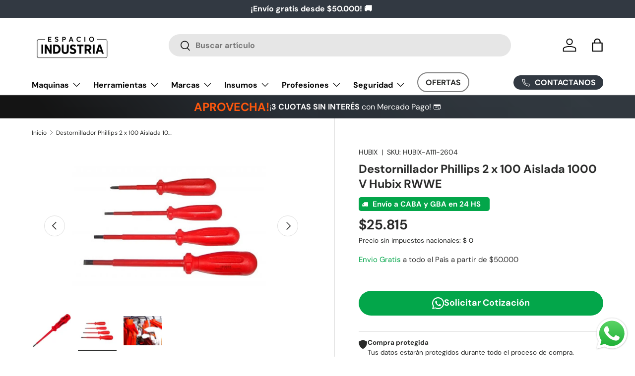

--- FILE ---
content_type: text/html; charset=utf-8
request_url: https://espacio-industria.com/products/destornillador-phillips-2-x-100-aislada-1000-v-hubix-rwwe
body_size: 48532
content:
<!doctype html>
<html class="no-js" lang="es" dir="ltr">
<head><meta charset="utf-8">
<meta name="viewport" content="width=device-width,initial-scale=1">
<title>Destornillador Phillips 2 x 100 Aislada 1000 V Hubix RWWE &ndash; Espacio Industria</title><link rel="canonical" href="https://espacio-industria.com/products/destornillador-phillips-2-x-100-aislada-1000-v-hubix-rwwe"><link rel="icon" href="//espacio-industria.com/cdn/shop/files/favicon-anteior.png?crop=center&height=48&v=1753290525&width=48" type="image/png">
  <link rel="apple-touch-icon" href="//espacio-industria.com/cdn/shop/files/favicon-anteior.png?crop=center&height=180&v=1753290525&width=180"><meta name="description" content="Destornillador Aislado 1000 V Hubix: Fabricados en acero CrV con una capa de aislamiento de poliamida y adición de fibra de vidrio, ofrece protección para trabajar con tensiones de 1000V AC y 15000VDC. Esta herramienta está diseñada para desatornillar y apretar uniones atornilladas en dispositivos de distribución, lnea"><meta property="og:site_name" content="Espacio Industria">
<meta property="og:url" content="https://espacio-industria.com/products/destornillador-phillips-2-x-100-aislada-1000-v-hubix-rwwe">
<meta property="og:title" content="Destornillador Phillips 2 x 100 Aislada 1000 V Hubix RWWE">
<meta property="og:type" content="product">
<meta property="og:description" content="Destornillador Aislado 1000 V Hubix: Fabricados en acero CrV con una capa de aislamiento de poliamida y adición de fibra de vidrio, ofrece protección para trabajar con tensiones de 1000V AC y 15000VDC. Esta herramienta está diseñada para desatornillar y apretar uniones atornilladas en dispositivos de distribución, lnea"><meta property="og:image" content="http://espacio-industria.com/cdn/shop/files/Destornillador_Phillips_2_x_100_Aislada_1000_V_Hubix_RWWE.jpg?crop=center&height=1200&v=1754938251&width=1200">
  <meta property="og:image:secure_url" content="https://espacio-industria.com/cdn/shop/files/Destornillador_Phillips_2_x_100_Aislada_1000_V_Hubix_RWWE.jpg?crop=center&height=1200&v=1754938251&width=1200">
  <meta property="og:image:width" content="1200">
  <meta property="og:image:height" content="1200"><meta property="og:price:amount" content="25.815">
  <meta property="og:price:currency" content="ARS"><meta name="twitter:card" content="summary_large_image">
<meta name="twitter:title" content="Destornillador Phillips 2 x 100 Aislada 1000 V Hubix RWWE">
<meta name="twitter:description" content="Destornillador Aislado 1000 V Hubix: Fabricados en acero CrV con una capa de aislamiento de poliamida y adición de fibra de vidrio, ofrece protección para trabajar con tensiones de 1000V AC y 15000VDC. Esta herramienta está diseñada para desatornillar y apretar uniones atornilladas en dispositivos de distribución, lnea">
<link rel="preload" href="//espacio-industria.com/cdn/shop/t/7/assets/main.css?v=39030617625032399421745238928" as="style"><style data-shopify>
@font-face {
  font-family: "DM Sans";
  font-weight: 400;
  font-style: normal;
  font-display: swap;
  src: url("//espacio-industria.com/cdn/fonts/dm_sans/dmsans_n4.ec80bd4dd7e1a334c969c265873491ae56018d72.woff2") format("woff2"),
       url("//espacio-industria.com/cdn/fonts/dm_sans/dmsans_n4.87bdd914d8a61247b911147ae68e754d695c58a6.woff") format("woff");
}
@font-face {
  font-family: "DM Sans";
  font-weight: 700;
  font-style: normal;
  font-display: swap;
  src: url("//espacio-industria.com/cdn/fonts/dm_sans/dmsans_n7.97e21d81502002291ea1de8aefb79170c6946ce5.woff2") format("woff2"),
       url("//espacio-industria.com/cdn/fonts/dm_sans/dmsans_n7.af5c214f5116410ca1d53a2090665620e78e2e1b.woff") format("woff");
}
@font-face {
  font-family: "DM Sans";
  font-weight: 400;
  font-style: italic;
  font-display: swap;
  src: url("//espacio-industria.com/cdn/fonts/dm_sans/dmsans_i4.b8fe05e69ee95d5a53155c346957d8cbf5081c1a.woff2") format("woff2"),
       url("//espacio-industria.com/cdn/fonts/dm_sans/dmsans_i4.403fe28ee2ea63e142575c0aa47684d65f8c23a0.woff") format("woff");
}
@font-face {
  font-family: "DM Sans";
  font-weight: 700;
  font-style: italic;
  font-display: swap;
  src: url("//espacio-industria.com/cdn/fonts/dm_sans/dmsans_i7.52b57f7d7342eb7255084623d98ab83fd96e7f9b.woff2") format("woff2"),
       url("//espacio-industria.com/cdn/fonts/dm_sans/dmsans_i7.d5e14ef18a1d4a8ce78a4187580b4eb1759c2eda.woff") format("woff");
}
@font-face {
  font-family: "DM Sans";
  font-weight: 700;
  font-style: normal;
  font-display: swap;
  src: url("//espacio-industria.com/cdn/fonts/dm_sans/dmsans_n7.97e21d81502002291ea1de8aefb79170c6946ce5.woff2") format("woff2"),
       url("//espacio-industria.com/cdn/fonts/dm_sans/dmsans_n7.af5c214f5116410ca1d53a2090665620e78e2e1b.woff") format("woff");
}
@font-face {
  font-family: "DM Sans";
  font-weight: 700;
  font-style: normal;
  font-display: swap;
  src: url("//espacio-industria.com/cdn/fonts/dm_sans/dmsans_n7.97e21d81502002291ea1de8aefb79170c6946ce5.woff2") format("woff2"),
       url("//espacio-industria.com/cdn/fonts/dm_sans/dmsans_n7.af5c214f5116410ca1d53a2090665620e78e2e1b.woff") format("woff");
}
:root {
      --bg-color: 255 255 255 / 1.0;
      --bg-color-og: 255 255 255 / 1.0;
      --heading-color: 42 43 42;
      --text-color: 42 43 42;
      --text-color-og: 42 43 42;
      --scrollbar-color: 42 43 42;
      --link-color: 42 43 42;
      --link-color-og: 42 43 42;
      --star-color: 255 159 28;--swatch-border-color-default: 212 213 212;
        --swatch-border-color-active: 149 149 149;
        --swatch-card-size: 24px;
        --swatch-variant-picker-size: 64px;--color-scheme-1-bg: 244 244 244 / 1.0;
      --color-scheme-1-grad: linear-gradient(180deg, rgba(244, 244, 244, 1), rgba(244, 244, 244, 1) 100%);
      --color-scheme-1-heading: 42 43 42;
      --color-scheme-1-text: 42 43 42;
      --color-scheme-1-btn-bg: 255 88 13;
      --color-scheme-1-btn-text: 255 255 255;
      --color-scheme-1-btn-bg-hover: 255 124 64;--color-scheme-2-bg: 42 43 42 / 1.0;
      --color-scheme-2-grad: linear-gradient(225deg, rgba(51, 59, 67, 0.88) 8%, rgba(41, 47, 54, 1) 56%, rgba(20, 20, 20, 1) 92%);
      --color-scheme-2-heading: 255 88 13;
      --color-scheme-2-text: 255 255 255;
      --color-scheme-2-btn-bg: 255 88 13;
      --color-scheme-2-btn-text: 255 255 255;
      --color-scheme-2-btn-bg-hover: 255 124 64;--color-scheme-3-bg: 44 126 63 / 1.0;
      --color-scheme-3-grad: ;
      --color-scheme-3-heading: 255 255 255;
      --color-scheme-3-text: 255 255 255;
      --color-scheme-3-btn-bg: 44 126 63;
      --color-scheme-3-btn-text: 255 255 255;
      --color-scheme-3-btn-bg-hover: 81 155 98;

      --drawer-bg-color: 255 255 255 / 1.0;
      --drawer-text-color: 42 43 42;

      --panel-bg-color: 244 244 244 / 1.0;
      --panel-heading-color: 42 43 42;
      --panel-text-color: 42 43 42;

      --in-stock-text-color: 44 126 63;
      --low-stock-text-color: 210 134 26;
      --very-low-stock-text-color: 180 12 28;
      --no-stock-text-color: 119 119 119;
      --no-stock-backordered-text-color: 119 119 119;

      --error-bg-color: 252 237 238;
      --error-text-color: 180 12 28;
      --success-bg-color: 232 246 234;
      --success-text-color: 44 126 63;
      --info-bg-color: 228 237 250;
      --info-text-color: 26 102 210;

      --heading-font-family: "DM Sans", sans-serif;
      --heading-font-style: normal;
      --heading-font-weight: 700;
      --heading-scale-start: 4;

      --navigation-font-family: "DM Sans", sans-serif;
      --navigation-font-style: normal;
      --navigation-font-weight: 700;--heading-text-transform: none;
--subheading-text-transform: none;
      --body-font-family: "DM Sans", sans-serif;
      --body-font-style: normal;
      --body-font-weight: 400;
      --body-font-size: 16;

      --section-gap: 32;
      --heading-gap: calc(8 * var(--space-unit));--heading-gap: calc(6 * var(--space-unit));--grid-column-gap: 20px;--btn-bg-color: 42 43 42;
      --btn-bg-hover-color: 82 83 82;
      --btn-text-color: 255 255 255;
      --btn-bg-color-og: 42 43 42;
      --btn-text-color-og: 255 255 255;
      --btn-alt-bg-color: 255 255 255;
      --btn-alt-bg-alpha: 1.0;
      --btn-alt-text-color: 42 43 42;
      --btn-border-width: 1px;
      --btn-padding-y: 12px;

      
      --btn-border-radius: 27px;
      

      --btn-lg-border-radius: 50%;
      --btn-icon-border-radius: 50%;
      --input-with-btn-inner-radius: var(--btn-border-radius);

      --input-bg-color: 255 255 255 / 1.0;
      --input-text-color: 42 43 42;
      --input-border-width: 1px;
      --input-border-radius: 26px;
      --textarea-border-radius: 12px;
      --input-border-radius: 27px;
      --input-lg-border-radius: 33px;
      --input-bg-color-diff-3: #f7f7f7;
      --input-bg-color-diff-6: #f0f0f0;

      --modal-border-radius: 16px;
      --modal-overlay-color: 0 0 0;
      --modal-overlay-opacity: 0.4;
      --drawer-border-radius: 16px;
      --overlay-border-radius: 0px;

      --custom-label-bg-color: 42 43 42;
      --custom-label-text-color: 255 255 255;--sale-label-bg-color: 170 17 85;
      --sale-label-text-color: 255 255 255;--new-label-bg-color: 127 184 0;
      --new-label-text-color: 255 255 255;--preorder-label-bg-color: 0 166 237;
      --preorder-label-text-color: 255 255 255;

      --collection-label-color: 0 126 18;

      --page-width: 1320px;
      --gutter-sm: 20px;
      --gutter-md: 32px;
      --gutter-lg: 64px;

      --payment-terms-bg-color: #ffffff;

      --coll-card-bg-color: #F9F9F9;
      --coll-card-border-color: #f2f2f2;

      --card-highlight-bg-color: #F9F9F9;
      --card-highlight-text-color: 85 85 85;
      --card-highlight-border-color: #E1E1E1;--card-bg-color: #ffffff;
      --card-text-color: 38 38 43;
      --card-border-color: #f2f2f2;
        
          --aos-animate-duration: 0.6s;
        

        
          --aos-min-width: 0;
        
      

      --reading-width: 48em;
    }

    @media (max-width: 769px) {
      :root {
        --reading-width: 36em;
      }
    }
  </style><link rel="stylesheet" href="//espacio-industria.com/cdn/shop/t/7/assets/main.css?v=39030617625032399421745238928">
  <script src="//espacio-industria.com/cdn/shop/t/7/assets/main.js?v=76476094356780495751745238928" defer="defer"></script><link rel="preload" href="//espacio-industria.com/cdn/fonts/dm_sans/dmsans_n4.ec80bd4dd7e1a334c969c265873491ae56018d72.woff2" as="font" type="font/woff2" crossorigin fetchpriority="high"><link rel="preload" href="//espacio-industria.com/cdn/fonts/dm_sans/dmsans_n7.97e21d81502002291ea1de8aefb79170c6946ce5.woff2" as="font" type="font/woff2" crossorigin fetchpriority="high"><script>window.performance && window.performance.mark && window.performance.mark('shopify.content_for_header.start');</script><meta name="facebook-domain-verification" content="sko0p7ut1pmlya65td9ro304qgfmgw">
<meta name="facebook-domain-verification" content="5xk63czxwg1uqrqj5q60939p2k4t8s">
<meta name="google-site-verification" content="fqYZLntVJH8mktz7t3YQgz8PCsNTh7eZaa0U8CpSvRM">
<meta id="shopify-digital-wallet" name="shopify-digital-wallet" content="/58059227336/digital_wallets/dialog">
<link rel="alternate" type="application/json+oembed" href="https://espacio-industria.com/products/destornillador-phillips-2-x-100-aislada-1000-v-hubix-rwwe.oembed">
<script async="async" src="/checkouts/internal/preloads.js?locale=es-AR"></script>
<script id="shopify-features" type="application/json">{"accessToken":"f2fa8e0dab71ed8540ee254ad882baec","betas":["rich-media-storefront-analytics"],"domain":"espacio-industria.com","predictiveSearch":true,"shopId":58059227336,"locale":"es"}</script>
<script>var Shopify = Shopify || {};
Shopify.shop = "cuttersdeseguridad-com.myshopify.com";
Shopify.locale = "es";
Shopify.currency = {"active":"ARS","rate":"1.0"};
Shopify.country = "AR";
Shopify.theme = {"name":"Copia de Copia actualizada de Enterprise","id":150110077149,"schema_name":"Enterprise","schema_version":"1.6.2","theme_store_id":1657,"role":"main"};
Shopify.theme.handle = "null";
Shopify.theme.style = {"id":null,"handle":null};
Shopify.cdnHost = "espacio-industria.com/cdn";
Shopify.routes = Shopify.routes || {};
Shopify.routes.root = "/";</script>
<script type="module">!function(o){(o.Shopify=o.Shopify||{}).modules=!0}(window);</script>
<script>!function(o){function n(){var o=[];function n(){o.push(Array.prototype.slice.apply(arguments))}return n.q=o,n}var t=o.Shopify=o.Shopify||{};t.loadFeatures=n(),t.autoloadFeatures=n()}(window);</script>
<script id="shop-js-analytics" type="application/json">{"pageType":"product"}</script>
<script defer="defer" async type="module" src="//espacio-industria.com/cdn/shopifycloud/shop-js/modules/v2/client.init-shop-cart-sync_-aut3ZVe.es.esm.js"></script>
<script defer="defer" async type="module" src="//espacio-industria.com/cdn/shopifycloud/shop-js/modules/v2/chunk.common_jR-HGkUL.esm.js"></script>
<script type="module">
  await import("//espacio-industria.com/cdn/shopifycloud/shop-js/modules/v2/client.init-shop-cart-sync_-aut3ZVe.es.esm.js");
await import("//espacio-industria.com/cdn/shopifycloud/shop-js/modules/v2/chunk.common_jR-HGkUL.esm.js");

  window.Shopify.SignInWithShop?.initShopCartSync?.({"fedCMEnabled":true,"windoidEnabled":true});

</script>
<script>(function() {
  var isLoaded = false;
  function asyncLoad() {
    if (isLoaded) return;
    isLoaded = true;
    var urls = ["https:\/\/snts-app.herokuapp.com\/get_script\/813685d084e011efa2b12ebb4d21054b.js?shop=cuttersdeseguridad-com.myshopify.com","https:\/\/cdn-app.cart-bot.net\/public\/js\/append.js?shop=cuttersdeseguridad-com.myshopify.com"];
    for (var i = 0; i < urls.length; i++) {
      var s = document.createElement('script');
      s.type = 'text/javascript';
      s.async = true;
      s.src = urls[i];
      var x = document.getElementsByTagName('script')[0];
      x.parentNode.insertBefore(s, x);
    }
  };
  if(window.attachEvent) {
    window.attachEvent('onload', asyncLoad);
  } else {
    window.addEventListener('load', asyncLoad, false);
  }
})();</script>
<script id="__st">var __st={"a":58059227336,"offset":-10800,"reqid":"5a522780-c66c-4cb8-bfb2-f290dc7e0ac5-1769008943","pageurl":"espacio-industria.com\/products\/destornillador-phillips-2-x-100-aislada-1000-v-hubix-rwwe","u":"e504f844202d","p":"product","rtyp":"product","rid":6967462920392};</script>
<script>window.ShopifyPaypalV4VisibilityTracking = true;</script>
<script id="captcha-bootstrap">!function(){'use strict';const t='contact',e='account',n='new_comment',o=[[t,t],['blogs',n],['comments',n],[t,'customer']],c=[[e,'customer_login'],[e,'guest_login'],[e,'recover_customer_password'],[e,'create_customer']],r=t=>t.map((([t,e])=>`form[action*='/${t}']:not([data-nocaptcha='true']) input[name='form_type'][value='${e}']`)).join(','),a=t=>()=>t?[...document.querySelectorAll(t)].map((t=>t.form)):[];function s(){const t=[...o],e=r(t);return a(e)}const i='password',u='form_key',d=['recaptcha-v3-token','g-recaptcha-response','h-captcha-response',i],f=()=>{try{return window.sessionStorage}catch{return}},m='__shopify_v',_=t=>t.elements[u];function p(t,e,n=!1){try{const o=window.sessionStorage,c=JSON.parse(o.getItem(e)),{data:r}=function(t){const{data:e,action:n}=t;return t[m]||n?{data:e,action:n}:{data:t,action:n}}(c);for(const[e,n]of Object.entries(r))t.elements[e]&&(t.elements[e].value=n);n&&o.removeItem(e)}catch(o){console.error('form repopulation failed',{error:o})}}const l='form_type',E='cptcha';function T(t){t.dataset[E]=!0}const w=window,h=w.document,L='Shopify',v='ce_forms',y='captcha';let A=!1;((t,e)=>{const n=(g='f06e6c50-85a8-45c8-87d0-21a2b65856fe',I='https://cdn.shopify.com/shopifycloud/storefront-forms-hcaptcha/ce_storefront_forms_captcha_hcaptcha.v1.5.2.iife.js',D={infoText:'Protegido por hCaptcha',privacyText:'Privacidad',termsText:'Términos'},(t,e,n)=>{const o=w[L][v],c=o.bindForm;if(c)return c(t,g,e,D).then(n);var r;o.q.push([[t,g,e,D],n]),r=I,A||(h.body.append(Object.assign(h.createElement('script'),{id:'captcha-provider',async:!0,src:r})),A=!0)});var g,I,D;w[L]=w[L]||{},w[L][v]=w[L][v]||{},w[L][v].q=[],w[L][y]=w[L][y]||{},w[L][y].protect=function(t,e){n(t,void 0,e),T(t)},Object.freeze(w[L][y]),function(t,e,n,w,h,L){const[v,y,A,g]=function(t,e,n){const i=e?o:[],u=t?c:[],d=[...i,...u],f=r(d),m=r(i),_=r(d.filter((([t,e])=>n.includes(e))));return[a(f),a(m),a(_),s()]}(w,h,L),I=t=>{const e=t.target;return e instanceof HTMLFormElement?e:e&&e.form},D=t=>v().includes(t);t.addEventListener('submit',(t=>{const e=I(t);if(!e)return;const n=D(e)&&!e.dataset.hcaptchaBound&&!e.dataset.recaptchaBound,o=_(e),c=g().includes(e)&&(!o||!o.value);(n||c)&&t.preventDefault(),c&&!n&&(function(t){try{if(!f())return;!function(t){const e=f();if(!e)return;const n=_(t);if(!n)return;const o=n.value;o&&e.removeItem(o)}(t);const e=Array.from(Array(32),(()=>Math.random().toString(36)[2])).join('');!function(t,e){_(t)||t.append(Object.assign(document.createElement('input'),{type:'hidden',name:u})),t.elements[u].value=e}(t,e),function(t,e){const n=f();if(!n)return;const o=[...t.querySelectorAll(`input[type='${i}']`)].map((({name:t})=>t)),c=[...d,...o],r={};for(const[a,s]of new FormData(t).entries())c.includes(a)||(r[a]=s);n.setItem(e,JSON.stringify({[m]:1,action:t.action,data:r}))}(t,e)}catch(e){console.error('failed to persist form',e)}}(e),e.submit())}));const S=(t,e)=>{t&&!t.dataset[E]&&(n(t,e.some((e=>e===t))),T(t))};for(const o of['focusin','change'])t.addEventListener(o,(t=>{const e=I(t);D(e)&&S(e,y())}));const B=e.get('form_key'),M=e.get(l),P=B&&M;t.addEventListener('DOMContentLoaded',(()=>{const t=y();if(P)for(const e of t)e.elements[l].value===M&&p(e,B);[...new Set([...A(),...v().filter((t=>'true'===t.dataset.shopifyCaptcha))])].forEach((e=>S(e,t)))}))}(h,new URLSearchParams(w.location.search),n,t,e,['guest_login'])})(!0,!0)}();</script>
<script integrity="sha256-4kQ18oKyAcykRKYeNunJcIwy7WH5gtpwJnB7kiuLZ1E=" data-source-attribution="shopify.loadfeatures" defer="defer" src="//espacio-industria.com/cdn/shopifycloud/storefront/assets/storefront/load_feature-a0a9edcb.js" crossorigin="anonymous"></script>
<script data-source-attribution="shopify.dynamic_checkout.dynamic.init">var Shopify=Shopify||{};Shopify.PaymentButton=Shopify.PaymentButton||{isStorefrontPortableWallets:!0,init:function(){window.Shopify.PaymentButton.init=function(){};var t=document.createElement("script");t.src="https://espacio-industria.com/cdn/shopifycloud/portable-wallets/latest/portable-wallets.es.js",t.type="module",document.head.appendChild(t)}};
</script>
<script data-source-attribution="shopify.dynamic_checkout.buyer_consent">
  function portableWalletsHideBuyerConsent(e){var t=document.getElementById("shopify-buyer-consent"),n=document.getElementById("shopify-subscription-policy-button");t&&n&&(t.classList.add("hidden"),t.setAttribute("aria-hidden","true"),n.removeEventListener("click",e))}function portableWalletsShowBuyerConsent(e){var t=document.getElementById("shopify-buyer-consent"),n=document.getElementById("shopify-subscription-policy-button");t&&n&&(t.classList.remove("hidden"),t.removeAttribute("aria-hidden"),n.addEventListener("click",e))}window.Shopify?.PaymentButton&&(window.Shopify.PaymentButton.hideBuyerConsent=portableWalletsHideBuyerConsent,window.Shopify.PaymentButton.showBuyerConsent=portableWalletsShowBuyerConsent);
</script>
<script data-source-attribution="shopify.dynamic_checkout.cart.bootstrap">document.addEventListener("DOMContentLoaded",(function(){function t(){return document.querySelector("shopify-accelerated-checkout-cart, shopify-accelerated-checkout")}if(t())Shopify.PaymentButton.init();else{new MutationObserver((function(e,n){t()&&(Shopify.PaymentButton.init(),n.disconnect())})).observe(document.body,{childList:!0,subtree:!0})}}));
</script>
<script id="sections-script" data-sections="header,footer" defer="defer" src="//espacio-industria.com/cdn/shop/t/7/compiled_assets/scripts.js?v=32821"></script>
<script>window.performance && window.performance.mark && window.performance.mark('shopify.content_for_header.end');</script>

    <script src="//espacio-industria.com/cdn/shop/t/7/assets/animate-on-scroll.js?v=15249566486942820451745238928" defer="defer"></script>
    <link rel="stylesheet" href="//espacio-industria.com/cdn/shop/t/7/assets/animate-on-scroll.css?v=116194678796051782541745238928">
  

  <script>document.documentElement.className = document.documentElement.className.replace('no-js', 'js');</script><!-- CC Custom Head Start --><link rel="stylesheet" href="https://cdnjs.cloudflare.com/ajax/libs/font-awesome/6.5.1/css/all.min.css"><!-- CC Custom Head End --><!-- BEGIN app block: shopify://apps/mercado-pago-antifraud-plus/blocks/embed-block/b19ea721-f94a-4308-bee5-0057c043bac5 -->
<!-- BEGIN app snippet: send-melidata-report --><script>
  const MLD_IS_DEV = false;
  const CART_TOKEN_KEY = 'cartToken';
  const USER_SESSION_ID_KEY = 'pf_user_session_id';
  const EVENT_TYPE = 'event';
  const MLD_PLATFORM_NAME = 'shopify';
  const PLATFORM_VERSION = '1.0.0';
  const MLD_PLUGIN_VERSION = '0.1.0';
  const NAVIGATION_DATA_PATH = 'pf/navigation_data';
  const MELIDATA_TRACKS_URL = 'https://api.mercadopago.com/v1/plugins/melidata/tracks';
  const BUSINESS_NAME = 'mercadopago';
  const MLD_MELI_SESSION_ID_KEY = 'meli_session_id';
  const EVENT_NAME = 'navigation_data'

  const SEND_MELIDATA_REPORT_NAME = MLD_IS_DEV ? 'send_melidata_report_test' : 'send_melidata_report';
  const SUCCESS_SENDING_MELIDATA_REPORT_VALUE = 'SUCCESS_SENDING_MELIDATA_REPORT';
  const FAILED_SENDING_MELIDATA_REPORT_VALUE = 'FAILED_SENDING_MELIDATA_REPORT';

  const userAgent = navigator.userAgent;
  const startTime = Date.now();
  const deviceId = sessionStorage.getItem(MLD_MELI_SESSION_ID_KEY) ?? '';
  const cartToken = localStorage.getItem(CART_TOKEN_KEY) ?? '';
  const userSessionId = generateUserSessionId();
  const shopId = __st?.a ?? '';
  const shopUrl = Shopify?.shop ?? '';
  const country = Shopify?.country ?? '';

  const siteIdMap = {
    BR: 'MLB',
    MX: 'MLM',
    CO: 'MCO',
    CL: 'MLC',
    UY: 'MLU',
    PE: 'MPE',
    AR: 'MLA',
  };

  function getSiteId() {
    return siteIdMap[country] ?? 'MLB';
  }

  function detectBrowser() {
    switch (true) {
      case /Edg/.test(userAgent):
        return 'Microsoft Edge';
      case /Chrome/.test(userAgent) && !/Edg/.test(userAgent):
        return 'Chrome';
      case /Firefox/.test(userAgent):
        return 'Firefox';
      case /Safari/.test(userAgent) && !/Chrome/.test(userAgent):
        return 'Safari';
      case /Opera/.test(userAgent) || /OPR/.test(userAgent):
        return 'Opera';
      case /Trident/.test(userAgent) || /MSIE/.test(userAgent):
        return 'Internet Explorer';
      case /Edge/.test(userAgent):
        return 'Microsoft Edge (Legacy)';
      default:
        return 'Unknown';
    }
  }

  function detectDevice() {
    switch (true) {
      case /android/i.test(userAgent):
        return '/mobile/android';
      case /iPad|iPhone|iPod/.test(userAgent):
        return '/mobile/ios';
      case /mobile/i.test(userAgent):
        return '/mobile';
      default:
        return '/web/desktop';
    }
  }

  function getPageTimeCount() {
    const endTime = Date.now();
    const timeSpent = endTime - startTime;
    return timeSpent;
  }

  function buildURLPath(fullUrl) {
    try {
      const url = new URL(fullUrl);
      return url.pathname;
    } catch (error) {
      return '';
    }
  }

  function generateUUID() {
    return 'pf-' + Date.now() + '-' + Math.random().toString(36).substring(2, 9);
  }

  function generateUserSessionId() {
    const uuid = generateUUID();
    const userSessionId = sessionStorage.getItem(USER_SESSION_ID_KEY);
    if (!userSessionId) {
      sessionStorage.setItem(USER_SESSION_ID_KEY, uuid);
      return uuid;
    }
    return userSessionId;
  }

  function sendMelidataReport() {
    try {
      const payload = {
        platform: {
          name: MLD_PLATFORM_NAME,
          version: PLATFORM_VERSION,
          uri: '/',
          location: '/',
        },
        plugin: {
          version: MLD_PLUGIN_VERSION,
        },
        user: {
          uid: userSessionId,
        },
        application: {
          business: BUSINESS_NAME,
          site_id: getSiteId(),
          version: PLATFORM_VERSION,
        },
        device: {
          platform: detectDevice(),
        },
        events: [
          {
            path: NAVIGATION_DATA_PATH,
            id: userSessionId,
            type: EVENT_TYPE,
            user_local_timestamp: new Date().toISOString(),
            metadata_type: EVENT_TYPE,
            metadata: {
              event: {
                element: 'window',
                action: 'load',
                target: 'body',
                label: EVENT_NAME,
              },
              configs: [
                {
                  config_name: 'page_time',
                  new_value: getPageTimeCount().toString(),
                },
                {
                  config_name: 'shop',
                  new_value: shopUrl,
                },
                {
                  config_name: 'shop_id',
                  new_value: String(shopId),
                },
                {
                  config_name: 'pf_user_session_id',
                  new_value: userSessionId,
                },
                {
                  config_name: 'current_page',
                  new_value: location.pathname,
                },
                {
                  config_name: 'last_page',
                  new_value: buildURLPath(document.referrer),
                },
                {
                  config_name: 'is_device_generated',
                  new_value: String(!!deviceId),
                },
                {
                  config_name: 'browser',
                  new_value: detectBrowser(),
                },
                {
                  config_name: 'cart_token',
                  new_value: cartToken.slice(1, -1),
                },
              ],
            },
          },
        ],
      };

      const success = navigator.sendBeacon(MELIDATA_TRACKS_URL, JSON.stringify(payload));
      if (success) {
        registerDatadogEvent(SEND_MELIDATA_REPORT_NAME, SUCCESS_SENDING_MELIDATA_REPORT_VALUE, `[${EVENT_NAME}]`, shopUrl);
      } else {
        registerDatadogEvent(SEND_MELIDATA_REPORT_NAME, FAILED_SENDING_MELIDATA_REPORT_VALUE, `[${EVENT_NAME}]`, shopUrl);
      }
    } catch (error) {
      registerDatadogEvent(SEND_MELIDATA_REPORT_NAME, FAILED_SENDING_MELIDATA_REPORT_VALUE, `[${EVENT_NAME}]: ${error}`, shopUrl);
    }
  }
  window.addEventListener('beforeunload', sendMelidataReport);
</script><!-- END app snippet -->
<!-- END app block --><!-- BEGIN app block: shopify://apps/labeler/blocks/app-embed/38a5b8ec-f58a-4fa4-8faa-69ddd0f10a60 -->

  <style>
    .aco-box { z-index: 5 !important; }
  </style>

<script>
  let aco_allProducts = new Map();
</script>
<script>
  const normalStyle = [
  "background: rgb(173, 216, 230)",
  "padding: 15px",
  "font-size: 1.5em",
  "font-family: 'Poppins', sans-serif",
  "color: black",
  "border-radius: 10px",
  ];
  const warningStyle = [
  "background: rgb(255, 165, 0)",
  "padding: 15px",
  "font-size: 1.5em",
  "font-family: 'Poppins', sans-serif",
  "color: black", 
  "border-radius: 10px",
  ];
  let content = "%cWelcome to labeler v3!🎉🎉";
  let version = "v3";

  if (version !== "v3") {
    content = "%cWarning! Update labeler to v3 ⚠️⚠️";
    console.log(content, warningStyle.join(";"));
  }
  else {
    console.log(content, normalStyle.join(";"));
  }
  try{
     
    
        aco_allProducts.set(`destornillador-phillips-2-x-100-aislada-1000-v-hubix-rwwe`,{
              availableForSale: false,
              collections: [{"id":433608589533,"handle":"herramientas-aisladas","updated_at":"2026-01-20T10:39:10-03:00","published_at":"2024-10-18T12:25:23-03:00","sort_order":"alpha-asc","template_suffix":"","published_scope":"global","title":"HERRAMIENTAS AISLADAS","body_html":"\u003cp\u003e\u003cspan data-mce-fragment=\"1\"\u003e\u003cspan style=\"vertical-align: inherit;\"\u003e\u003cspan style=\"vertical-align: inherit;\"\u003eEn nuestra ferretería industrial, entendemos la importancia de la seguridad en el lugar de trabajo. Es por eso que ofrecemos una amplia gama de herramientas aisladas, diseñadas para proteger a tus trabajadores y garantizar la continuidad de las operaciones. Desde destornilladores hasta llaves ajustables, cada herramienta de nuestra colección está meticulosamente diseñada y probada para cumplir con los más altos estándares de seguridad y rendimiento. Nuestro compromiso con la calidad y la innovación significa que puedes confiar en nosotros para proporcionarte las herramientas necesarias para mantener a tu equipo protegido y tu negocio en funcionamiento sin problemas. Haz de la seguridad una prioridad y elige nuestras herramientas aisladas para un entorno de trabajo más seguro y productivo.\u003c\/span\u003e\u003c\/span\u003e\u003c\/span\u003e\u003c\/p\u003e"}],
              first_variant: null,
              price:`25.815`,
              compareAtPriceRange: {
                maxVariantPrice: {
                    amount: `0`,
                    currencyCode: `ARS`
                },
                minVariantPrice: {
                    amount: `0`,
                    currencyCode: `ARS`
                },
              },
              createdAt: `2021-07-22 04:56:54 -0300`,
              featuredImage: `files/Destornillador_Phillips_2_x_100_Aislada_1000_V_Hubix_RWWE.jpg`,
              handle: `destornillador-phillips-2-x-100-aislada-1000-v-hubix-rwwe`,
              id:"6967462920392",
              images: [
                
                {
                  id: "44828976709853",
                  url: `files/Destornillador_Phillips_2_x_100_Aislada_1000_V_Hubix_RWWE.jpg`,
                  altText: `Destornillador Phillips 2 x 100 Aislada 1000 V Hubix RWWE`,
                },
                
                {
                  id: "30509720928456",
                  url: `products/hubix-rwwe-ph-2x100-hubix-rwwe-ph-2x100-image-es_ar-ecommerce-destornillador_20aislado_201000_20v_20hubix.jpg`,
                  altText: `Destornillador Phillips 2 x 100 Aislada 1000 V Hubix RWWE`,
                },
                
                {
                  id: "30509720961224",
                  url: `products/hubix-rwwe-ph-2x100-hubix-rwwe-ph-2x100-media_gallery_gallery_0-es_ar-ecommerce-destornillador_20aislado_201000_20v_20hubix_20a.jpg`,
                  altText: `Destornillador Phillips 2 x 100 Aislada 1000 V Hubix RWWE`,
                },
                
              ],
              priceRange: {
                maxVariantPrice: {
                  amount:`25.815`
                },
                minVariantPrice: {
                  amount:`25.815`
                },
              },
              productType: `herramientas aisladas`,
              publishedAt: `2025-08-06 12:48:46 -0300`,
              tags: [],
              title: `Destornillador Phillips 2 x 100 Aislada 1000 V Hubix RWWE`,
              variants: [
                
                {
                availableForSale: false,
                compareAtPrice : {
                  amount:``
                },
                id: `gid://shopify/ProductVariant/40595553517768`,
                quantityAvailable:0,
                image : {
                  id: "30509720928456",
                  url: `products/hubix-rwwe-ph-2x100-hubix-rwwe-ph-2x100-image-es_ar-ecommerce-destornillador_20aislado_201000_20v_20hubix.jpg`,
                  altText: `Destornillador Phillips 2 x 100 Aislada 1000 V Hubix RWWE`,
                },
                price :{
                  amount: `25.815`,
                  currencyCode: `ARS`
                  },
                title: `Default Title`,
                },
                
              ] ,
              vendor: `HUBIX`,
              type: `herramientas aisladas`,
            });
       
   
    
       }catch(err){
        console.log(err)
       }
       aco_allProducts.forEach((value,key) => {
        const data = aco_allProducts.get(key)
        data.totalInventory = data.variants.reduce((acc,curr) => {
          return acc + curr.quantityAvailable
        },0)
        data.variants.forEach((el,index)=>{
          if(!el.image.url){
            data.variants[index].image.url = data.images[0]?.url || ""
          }
        })
        aco_allProducts.set(key,data)
       });
</script>

  
    <script>
      const betaStyle = [
      "background: rgb(244, 205, 50)",
      "padding: 5px",
      "font-size: 1em",
      "font-family: 'Poppins', sans-serif",
      "color: black",
      "border-radius: 10px",
      ];
        const isbeta = "true";
        const betaContent = "%cBeta version"
        console.log(betaContent, betaStyle.join(";"));
        let labelerCdnData = {"version":"v3","status":true,"storeFrontApi":"8a63627c6a3f5796eb76fa5b68db34f9","subscription":{},"badges":[{"id":"743a8f38-dcdb-4f98-942f-01106417082a","title":"Untitled 831","imageUrl":"V3/cuttersdeseguridad-com.myshopify.com/assets/png/spwql1mgixnaay30qzbksft0c.png","svgUrl":null,"pngUrl":null,"webpUrl":null,"style":{"type":"percentage","angle":0,"width":25,"height":25,"margin":{"top":"inherit","left":"inherit","right":0,"bottom":0,"objectPosition":"right bottom"},"opacity":1,"position":"RB","svgStyle":null,"alignment":null,"animation":{"name":"none","duration":2,"iteration":"infinite"},"aspectRatio":true},"createdAt":"2025-12-22T17:03:12.077Z","isActivated":true,"rules":{"inStock":false,"lowStock":10,"selected":["allProducts"],"scheduler":{"status":false,"endDate":"2026-02-22T00:00:00.000Z","endTime":"23:59","timezone":"(GMT-12:00) Etc/GMT+12","weekdays":{"friday":{"end":"23:59","start":"00:00","status":true},"monday":{"end":"23:59","start":"00:00","status":true},"sunday":{"end":"23:59","start":"00:00","status":true},"tuesday":{"end":"23:59","start":"00:00","status":true},"saturday":{"end":"23:59","start":"00:00","status":true},"thursday":{"end":"23:59","start":"00:00","status":true},"wednesday":{"end":"23:59","start":"00:00","status":true}},"startDate":"2025-12-22T00:00:00.000Z","startTime":"00:00"},"comingSoon":7,"outOfStock":false,"priceRange":{"max":2000,"min":0},"allProducts":true,"newArrivals":7,"productType":{"excludeTypes":[],"includeTypes":[]},"specificTags":{"excludeTags":[],"includeTags":[]},"productVendor":{"excludeVendors":[],"includeVendors":[]},"publishedDate":{"to":"2025-12-22T00:00:00.000Z","from":"2025-12-15T00:00:00.000Z"},"specificProducts":[],"specificVariants":[],"countryRestriction":{"excludedCountry":[],"includedCountry":[]},"specificCollection":{"excludeCollections":[],"includeCollections":[]}},"svgToStoreFront":false,"premium":false,"selectedPages":["products"],"dynamic":false,"options":{"timerOptions":{"dayLabel":"Days","minLabel":"Minutes","secLabel":"Seconds","hourLabel":"Hours","hideAfterTimeOut":false},"configurations":{"link":{"href":"","status":false,"target":"_blank"},"tooltip":{"status":false,"content":"","direction":"right"},"priority":1,"customCss":{"css":"","status":false},"onlyOnMobile":false,"onlyOnDesktop":false,"disabledBlocks":"","disabledLocale":[],"showOnAllDevices":true,"onlyOnFeaturedImage":false},"percentageInBetweenForSaleOn":{"max":100,"min":1,"status":false}},"shopId":"0295294c-bcc6-45ff-8f10-1b5545cbe8e7","categoryId":"b400a8ea-b9af-4adc-bf1e-15659ef4e158","collectionId":"9bbee179-32f2-47d8-87af-025ce9912ca0","Category":{"name":"My","id":"b400a8ea-b9af-4adc-bf1e-15659ef4e158"}}],"labels":[],"trustBadges":[],"announcements":[]}
        const labeler = {}
        labeler.version = version
        labeler.ipCountry={
          country:"",
          ip:"",
        }
        labeler.page = "product"
        if(labeler.page.includes("collection.")) labeler.page = "collection";
        if(labeler.page.includes("product.")) labeler.page = "product";
        if(labelerCdnData){
          labelerCdnData.badges = labelerCdnData.badges.filter(badge=> !badge.premium || (labelerCdnData.subscription.isActive && badge.premium))
          labelerCdnData.labels = labelerCdnData.labels.filter(label=> !label.premium || (labelerCdnData.subscription.isActive && label.premium))
          labelerCdnData.announcements = labelerCdnData.announcements.filter(announcement=> !announcement.premium || (labelerCdnData.subscription.isActive && announcement.premium))
          labelerCdnData.trustBadges = labelerCdnData.trustBadges.filter(trustBadge=> !trustBadge.premium || (labelerCdnData.subscription.isActive && trustBadge.premium))
          labeler.labelerData = labelerCdnData
        }
    </script>
    <script
      id="labeler_bundle"
      src="https://cdn.shopify.com/extensions/019aa5a9-33de-7785-bd5d-f450f9f04838/4.1.1/assets/bundle.js"
      type="text/javascript"
      defer
    ></script>
    <link rel="stylesheet" href="https://cdn.shopify.com/extensions/019aa5a9-33de-7785-bd5d-f450f9f04838/4.1.1/assets/styles.css">
  


  <script>
    const HANDLE = decodeURIComponent(window.location.pathname).split("/").pop(); const getAngerTag = (element) => { if (element) { const angerTag = element.querySelector("a"); if (angerTag) return angerTag; return getAngerTag(element.parentElement); } }; window.identifyImage = (productId, type, handle, id, imageSrc, featuredImage, allImageSrc, image) => { if ((image.clientHeight <= 100 && image.clientHeight != 0) || image.closest(".product-media-modal__content") || image.closest(".cart-items")) return false; let angerTag = image.closest(".card-wrapper")?.querySelector("a"); if (!angerTag) angerTag = image.closest("a"); if (!angerTag) angerTag = image?.parentElement?.querySelector("a"); if (!angerTag && window.Shopify.theme.id != 150110077149) angerTag = getAngerTag(image.parentElement); const filter = angerTag ? decodeURIComponent(angerTag.href).split("/").pop().split("?")[0] : null; if (labeler.page != "product" && filter != handle) return false; else if (labeler.page == "product") { if (HANDLE != handle && filter != handle) return false; } if (type == "LABEL") { [{ cls: "aco-price-wrapper", fn: getPriceWrapper, }, { cls: "aco-title-wrapper", fn: getTitleWrapper, }, ].map((el) => { const wrapper = el.fn(image, handle); if (wrapper) { wrapper.setAttribute(`aco-${type}-id`, id); wrapper.setAttribute(`aco-product-id`, productId); if (!wrapper.className.includes(el.cls)) { wrapper.classList.add(el.cls + `-${productId}`); } } }); } return true; }; const getPriceWrapper = (image, handle) => { if (labeler.page == "product" && HANDLE == handle) { return image.closest(".product")?.querySelector(".product-info .product-price"); } else return image.closest(".card--product")?.querySelector(".card__info-container .price"); }; const getTitleWrapper = (image, handle) => { if (labeler.page == "product" && HANDLE == handle) { return image.closest(".product")?.querySelector(".product-info .product-info__title"); } else return image.closest(".card--product")?.querySelector(".card__info-container .card__title"); };
  </script>

<!-- END app block --><!-- BEGIN app block: shopify://apps/microsoft-clarity/blocks/clarity_js/31c3d126-8116-4b4a-8ba1-baeda7c4aeea -->
<script type="text/javascript">
  (function (c, l, a, r, i, t, y) {
    c[a] = c[a] || function () { (c[a].q = c[a].q || []).push(arguments); };
    t = l.createElement(r); t.async = 1; t.src = "https://www.clarity.ms/tag/" + i + "?ref=shopify";
    y = l.getElementsByTagName(r)[0]; y.parentNode.insertBefore(t, y);

    c.Shopify.loadFeatures([{ name: "consent-tracking-api", version: "0.1" }], error => {
      if (error) {
        console.error("Error loading Shopify features:", error);
        return;
      }

      c[a]('consentv2', {
        ad_Storage: c.Shopify.customerPrivacy.marketingAllowed() ? "granted" : "denied",
        analytics_Storage: c.Shopify.customerPrivacy.analyticsProcessingAllowed() ? "granted" : "denied",
      });
    });

    l.addEventListener("visitorConsentCollected", function (e) {
      c[a]('consentv2', {
        ad_Storage: e.detail.marketingAllowed ? "granted" : "denied",
        analytics_Storage: e.detail.analyticsAllowed ? "granted" : "denied",
      });
    });
  })(window, document, "clarity", "script", "umx79hqg7p");
</script>



<!-- END app block --><script src="https://cdn.shopify.com/extensions/019b6dda-9f81-7c8b-b5f5-7756ae4a26fb/dondy-whatsapp-chat-widget-85/assets/ChatBubble.js" type="text/javascript" defer="defer"></script>
<link href="https://cdn.shopify.com/extensions/019b6dda-9f81-7c8b-b5f5-7756ae4a26fb/dondy-whatsapp-chat-widget-85/assets/ChatBubble.css" rel="stylesheet" type="text/css" media="all">
<script src="https://cdn.shopify.com/extensions/019a9885-5cb8-7f04-b0fb-8a9d5cdad1c0/mercadopago-pf-app-132/assets/generate-meli-session-id.js" type="text/javascript" defer="defer"></script>
<link href="https://monorail-edge.shopifysvc.com" rel="dns-prefetch">
<script>(function(){if ("sendBeacon" in navigator && "performance" in window) {try {var session_token_from_headers = performance.getEntriesByType('navigation')[0].serverTiming.find(x => x.name == '_s').description;} catch {var session_token_from_headers = undefined;}var session_cookie_matches = document.cookie.match(/_shopify_s=([^;]*)/);var session_token_from_cookie = session_cookie_matches && session_cookie_matches.length === 2 ? session_cookie_matches[1] : "";var session_token = session_token_from_headers || session_token_from_cookie || "";function handle_abandonment_event(e) {var entries = performance.getEntries().filter(function(entry) {return /monorail-edge.shopifysvc.com/.test(entry.name);});if (!window.abandonment_tracked && entries.length === 0) {window.abandonment_tracked = true;var currentMs = Date.now();var navigation_start = performance.timing.navigationStart;var payload = {shop_id: 58059227336,url: window.location.href,navigation_start,duration: currentMs - navigation_start,session_token,page_type: "product"};window.navigator.sendBeacon("https://monorail-edge.shopifysvc.com/v1/produce", JSON.stringify({schema_id: "online_store_buyer_site_abandonment/1.1",payload: payload,metadata: {event_created_at_ms: currentMs,event_sent_at_ms: currentMs}}));}}window.addEventListener('pagehide', handle_abandonment_event);}}());</script>
<script id="web-pixels-manager-setup">(function e(e,d,r,n,o){if(void 0===o&&(o={}),!Boolean(null===(a=null===(i=window.Shopify)||void 0===i?void 0:i.analytics)||void 0===a?void 0:a.replayQueue)){var i,a;window.Shopify=window.Shopify||{};var t=window.Shopify;t.analytics=t.analytics||{};var s=t.analytics;s.replayQueue=[],s.publish=function(e,d,r){return s.replayQueue.push([e,d,r]),!0};try{self.performance.mark("wpm:start")}catch(e){}var l=function(){var e={modern:/Edge?\/(1{2}[4-9]|1[2-9]\d|[2-9]\d{2}|\d{4,})\.\d+(\.\d+|)|Firefox\/(1{2}[4-9]|1[2-9]\d|[2-9]\d{2}|\d{4,})\.\d+(\.\d+|)|Chrom(ium|e)\/(9{2}|\d{3,})\.\d+(\.\d+|)|(Maci|X1{2}).+ Version\/(15\.\d+|(1[6-9]|[2-9]\d|\d{3,})\.\d+)([,.]\d+|)( \(\w+\)|)( Mobile\/\w+|) Safari\/|Chrome.+OPR\/(9{2}|\d{3,})\.\d+\.\d+|(CPU[ +]OS|iPhone[ +]OS|CPU[ +]iPhone|CPU IPhone OS|CPU iPad OS)[ +]+(15[._]\d+|(1[6-9]|[2-9]\d|\d{3,})[._]\d+)([._]\d+|)|Android:?[ /-](13[3-9]|1[4-9]\d|[2-9]\d{2}|\d{4,})(\.\d+|)(\.\d+|)|Android.+Firefox\/(13[5-9]|1[4-9]\d|[2-9]\d{2}|\d{4,})\.\d+(\.\d+|)|Android.+Chrom(ium|e)\/(13[3-9]|1[4-9]\d|[2-9]\d{2}|\d{4,})\.\d+(\.\d+|)|SamsungBrowser\/([2-9]\d|\d{3,})\.\d+/,legacy:/Edge?\/(1[6-9]|[2-9]\d|\d{3,})\.\d+(\.\d+|)|Firefox\/(5[4-9]|[6-9]\d|\d{3,})\.\d+(\.\d+|)|Chrom(ium|e)\/(5[1-9]|[6-9]\d|\d{3,})\.\d+(\.\d+|)([\d.]+$|.*Safari\/(?![\d.]+ Edge\/[\d.]+$))|(Maci|X1{2}).+ Version\/(10\.\d+|(1[1-9]|[2-9]\d|\d{3,})\.\d+)([,.]\d+|)( \(\w+\)|)( Mobile\/\w+|) Safari\/|Chrome.+OPR\/(3[89]|[4-9]\d|\d{3,})\.\d+\.\d+|(CPU[ +]OS|iPhone[ +]OS|CPU[ +]iPhone|CPU IPhone OS|CPU iPad OS)[ +]+(10[._]\d+|(1[1-9]|[2-9]\d|\d{3,})[._]\d+)([._]\d+|)|Android:?[ /-](13[3-9]|1[4-9]\d|[2-9]\d{2}|\d{4,})(\.\d+|)(\.\d+|)|Mobile Safari.+OPR\/([89]\d|\d{3,})\.\d+\.\d+|Android.+Firefox\/(13[5-9]|1[4-9]\d|[2-9]\d{2}|\d{4,})\.\d+(\.\d+|)|Android.+Chrom(ium|e)\/(13[3-9]|1[4-9]\d|[2-9]\d{2}|\d{4,})\.\d+(\.\d+|)|Android.+(UC? ?Browser|UCWEB|U3)[ /]?(15\.([5-9]|\d{2,})|(1[6-9]|[2-9]\d|\d{3,})\.\d+)\.\d+|SamsungBrowser\/(5\.\d+|([6-9]|\d{2,})\.\d+)|Android.+MQ{2}Browser\/(14(\.(9|\d{2,})|)|(1[5-9]|[2-9]\d|\d{3,})(\.\d+|))(\.\d+|)|K[Aa][Ii]OS\/(3\.\d+|([4-9]|\d{2,})\.\d+)(\.\d+|)/},d=e.modern,r=e.legacy,n=navigator.userAgent;return n.match(d)?"modern":n.match(r)?"legacy":"unknown"}(),u="modern"===l?"modern":"legacy",c=(null!=n?n:{modern:"",legacy:""})[u],f=function(e){return[e.baseUrl,"/wpm","/b",e.hashVersion,"modern"===e.buildTarget?"m":"l",".js"].join("")}({baseUrl:d,hashVersion:r,buildTarget:u}),m=function(e){var d=e.version,r=e.bundleTarget,n=e.surface,o=e.pageUrl,i=e.monorailEndpoint;return{emit:function(e){var a=e.status,t=e.errorMsg,s=(new Date).getTime(),l=JSON.stringify({metadata:{event_sent_at_ms:s},events:[{schema_id:"web_pixels_manager_load/3.1",payload:{version:d,bundle_target:r,page_url:o,status:a,surface:n,error_msg:t},metadata:{event_created_at_ms:s}}]});if(!i)return console&&console.warn&&console.warn("[Web Pixels Manager] No Monorail endpoint provided, skipping logging."),!1;try{return self.navigator.sendBeacon.bind(self.navigator)(i,l)}catch(e){}var u=new XMLHttpRequest;try{return u.open("POST",i,!0),u.setRequestHeader("Content-Type","text/plain"),u.send(l),!0}catch(e){return console&&console.warn&&console.warn("[Web Pixels Manager] Got an unhandled error while logging to Monorail."),!1}}}}({version:r,bundleTarget:l,surface:e.surface,pageUrl:self.location.href,monorailEndpoint:e.monorailEndpoint});try{o.browserTarget=l,function(e){var d=e.src,r=e.async,n=void 0===r||r,o=e.onload,i=e.onerror,a=e.sri,t=e.scriptDataAttributes,s=void 0===t?{}:t,l=document.createElement("script"),u=document.querySelector("head"),c=document.querySelector("body");if(l.async=n,l.src=d,a&&(l.integrity=a,l.crossOrigin="anonymous"),s)for(var f in s)if(Object.prototype.hasOwnProperty.call(s,f))try{l.dataset[f]=s[f]}catch(e){}if(o&&l.addEventListener("load",o),i&&l.addEventListener("error",i),u)u.appendChild(l);else{if(!c)throw new Error("Did not find a head or body element to append the script");c.appendChild(l)}}({src:f,async:!0,onload:function(){if(!function(){var e,d;return Boolean(null===(d=null===(e=window.Shopify)||void 0===e?void 0:e.analytics)||void 0===d?void 0:d.initialized)}()){var d=window.webPixelsManager.init(e)||void 0;if(d){var r=window.Shopify.analytics;r.replayQueue.forEach((function(e){var r=e[0],n=e[1],o=e[2];d.publishCustomEvent(r,n,o)})),r.replayQueue=[],r.publish=d.publishCustomEvent,r.visitor=d.visitor,r.initialized=!0}}},onerror:function(){return m.emit({status:"failed",errorMsg:"".concat(f," has failed to load")})},sri:function(e){var d=/^sha384-[A-Za-z0-9+/=]+$/;return"string"==typeof e&&d.test(e)}(c)?c:"",scriptDataAttributes:o}),m.emit({status:"loading"})}catch(e){m.emit({status:"failed",errorMsg:(null==e?void 0:e.message)||"Unknown error"})}}})({shopId: 58059227336,storefrontBaseUrl: "https://espacio-industria.com",extensionsBaseUrl: "https://extensions.shopifycdn.com/cdn/shopifycloud/web-pixels-manager",monorailEndpoint: "https://monorail-edge.shopifysvc.com/unstable/produce_batch",surface: "storefront-renderer",enabledBetaFlags: ["2dca8a86"],webPixelsConfigList: [{"id":"2062418141","configuration":"{\"projectId\":\"umx79hqg7p\"}","eventPayloadVersion":"v1","runtimeContext":"STRICT","scriptVersion":"cf1781658ed156031118fc4bbc2ed159","type":"APP","apiClientId":240074326017,"privacyPurposes":[],"capabilities":["advanced_dom_events"],"dataSharingAdjustments":{"protectedCustomerApprovalScopes":["read_customer_personal_data"]}},{"id":"1289781469","configuration":"{\"shopUrl\":\"cuttersdeseguridad-com.myshopify.com\"}","eventPayloadVersion":"v1","runtimeContext":"STRICT","scriptVersion":"c581e5437ee132f6ac1ad175a6693233","type":"APP","apiClientId":109149454337,"privacyPurposes":["ANALYTICS","MARKETING","SALE_OF_DATA"],"dataSharingAdjustments":{"protectedCustomerApprovalScopes":["read_customer_personal_data"]}},{"id":"481624285","configuration":"{\"config\":\"{\\\"pixel_id\\\":\\\"G-0PDC0WVB1X\\\",\\\"gtag_events\\\":[{\\\"type\\\":\\\"begin_checkout\\\",\\\"action_label\\\":\\\"G-0PDC0WVB1X\\\"},{\\\"type\\\":\\\"search\\\",\\\"action_label\\\":\\\"G-0PDC0WVB1X\\\"},{\\\"type\\\":\\\"view_item\\\",\\\"action_label\\\":[\\\"G-0PDC0WVB1X\\\",\\\"MC-M5Y86ZDEX4\\\"]},{\\\"type\\\":\\\"purchase\\\",\\\"action_label\\\":[\\\"G-0PDC0WVB1X\\\",\\\"MC-M5Y86ZDEX4\\\"]},{\\\"type\\\":\\\"page_view\\\",\\\"action_label\\\":[\\\"G-0PDC0WVB1X\\\",\\\"MC-M5Y86ZDEX4\\\"]},{\\\"type\\\":\\\"add_payment_info\\\",\\\"action_label\\\":\\\"G-0PDC0WVB1X\\\"},{\\\"type\\\":\\\"add_to_cart\\\",\\\"action_label\\\":\\\"G-0PDC0WVB1X\\\"}],\\\"enable_monitoring_mode\\\":false}\"}","eventPayloadVersion":"v1","runtimeContext":"OPEN","scriptVersion":"b2a88bafab3e21179ed38636efcd8a93","type":"APP","apiClientId":1780363,"privacyPurposes":[],"dataSharingAdjustments":{"protectedCustomerApprovalScopes":["read_customer_address","read_customer_email","read_customer_name","read_customer_personal_data","read_customer_phone"]}},{"id":"191725789","configuration":"{\"pixel_id\":\"339375809798323\",\"pixel_type\":\"facebook_pixel\",\"metaapp_system_user_token\":\"-\"}","eventPayloadVersion":"v1","runtimeContext":"OPEN","scriptVersion":"ca16bc87fe92b6042fbaa3acc2fbdaa6","type":"APP","apiClientId":2329312,"privacyPurposes":["ANALYTICS","MARKETING","SALE_OF_DATA"],"dataSharingAdjustments":{"protectedCustomerApprovalScopes":["read_customer_address","read_customer_email","read_customer_name","read_customer_personal_data","read_customer_phone"]}},{"id":"shopify-app-pixel","configuration":"{}","eventPayloadVersion":"v1","runtimeContext":"STRICT","scriptVersion":"0450","apiClientId":"shopify-pixel","type":"APP","privacyPurposes":["ANALYTICS","MARKETING"]},{"id":"shopify-custom-pixel","eventPayloadVersion":"v1","runtimeContext":"LAX","scriptVersion":"0450","apiClientId":"shopify-pixel","type":"CUSTOM","privacyPurposes":["ANALYTICS","MARKETING"]}],isMerchantRequest: false,initData: {"shop":{"name":"Espacio Industria","paymentSettings":{"currencyCode":"ARS"},"myshopifyDomain":"cuttersdeseguridad-com.myshopify.com","countryCode":"AR","storefrontUrl":"https:\/\/espacio-industria.com"},"customer":null,"cart":null,"checkout":null,"productVariants":[{"price":{"amount":25815.0,"currencyCode":"ARS"},"product":{"title":"Destornillador Phillips 2 x 100 Aislada 1000 V Hubix RWWE","vendor":"HUBIX","id":"6967462920392","untranslatedTitle":"Destornillador Phillips 2 x 100 Aislada 1000 V Hubix RWWE","url":"\/products\/destornillador-phillips-2-x-100-aislada-1000-v-hubix-rwwe","type":"herramientas aisladas"},"id":"40595553517768","image":{"src":"\/\/espacio-industria.com\/cdn\/shop\/products\/hubix-rwwe-ph-2x100-hubix-rwwe-ph-2x100-image-es_ar-ecommerce-destornillador_20aislado_201000_20v_20hubix.jpg?v=1754495316"},"sku":"HUBIX-A111-2604","title":"Default Title","untranslatedTitle":"Default Title"}],"purchasingCompany":null},},"https://espacio-industria.com/cdn","fcfee988w5aeb613cpc8e4bc33m6693e112",{"modern":"","legacy":""},{"shopId":"58059227336","storefrontBaseUrl":"https:\/\/espacio-industria.com","extensionBaseUrl":"https:\/\/extensions.shopifycdn.com\/cdn\/shopifycloud\/web-pixels-manager","surface":"storefront-renderer","enabledBetaFlags":"[\"2dca8a86\"]","isMerchantRequest":"false","hashVersion":"fcfee988w5aeb613cpc8e4bc33m6693e112","publish":"custom","events":"[[\"page_viewed\",{}],[\"product_viewed\",{\"productVariant\":{\"price\":{\"amount\":25815.0,\"currencyCode\":\"ARS\"},\"product\":{\"title\":\"Destornillador Phillips 2 x 100 Aislada 1000 V Hubix RWWE\",\"vendor\":\"HUBIX\",\"id\":\"6967462920392\",\"untranslatedTitle\":\"Destornillador Phillips 2 x 100 Aislada 1000 V Hubix RWWE\",\"url\":\"\/products\/destornillador-phillips-2-x-100-aislada-1000-v-hubix-rwwe\",\"type\":\"herramientas aisladas\"},\"id\":\"40595553517768\",\"image\":{\"src\":\"\/\/espacio-industria.com\/cdn\/shop\/products\/hubix-rwwe-ph-2x100-hubix-rwwe-ph-2x100-image-es_ar-ecommerce-destornillador_20aislado_201000_20v_20hubix.jpg?v=1754495316\"},\"sku\":\"HUBIX-A111-2604\",\"title\":\"Default Title\",\"untranslatedTitle\":\"Default Title\"}}]]"});</script><script>
  window.ShopifyAnalytics = window.ShopifyAnalytics || {};
  window.ShopifyAnalytics.meta = window.ShopifyAnalytics.meta || {};
  window.ShopifyAnalytics.meta.currency = 'ARS';
  var meta = {"product":{"id":6967462920392,"gid":"gid:\/\/shopify\/Product\/6967462920392","vendor":"HUBIX","type":"herramientas aisladas","handle":"destornillador-phillips-2-x-100-aislada-1000-v-hubix-rwwe","variants":[{"id":40595553517768,"price":2581500,"name":"Destornillador Phillips 2 x 100 Aislada 1000 V Hubix RWWE","public_title":null,"sku":"HUBIX-A111-2604"}],"remote":false},"page":{"pageType":"product","resourceType":"product","resourceId":6967462920392,"requestId":"5a522780-c66c-4cb8-bfb2-f290dc7e0ac5-1769008943"}};
  for (var attr in meta) {
    window.ShopifyAnalytics.meta[attr] = meta[attr];
  }
</script>
<script class="analytics">
  (function () {
    var customDocumentWrite = function(content) {
      var jquery = null;

      if (window.jQuery) {
        jquery = window.jQuery;
      } else if (window.Checkout && window.Checkout.$) {
        jquery = window.Checkout.$;
      }

      if (jquery) {
        jquery('body').append(content);
      }
    };

    var hasLoggedConversion = function(token) {
      if (token) {
        return document.cookie.indexOf('loggedConversion=' + token) !== -1;
      }
      return false;
    }

    var setCookieIfConversion = function(token) {
      if (token) {
        var twoMonthsFromNow = new Date(Date.now());
        twoMonthsFromNow.setMonth(twoMonthsFromNow.getMonth() + 2);

        document.cookie = 'loggedConversion=' + token + '; expires=' + twoMonthsFromNow;
      }
    }

    var trekkie = window.ShopifyAnalytics.lib = window.trekkie = window.trekkie || [];
    if (trekkie.integrations) {
      return;
    }
    trekkie.methods = [
      'identify',
      'page',
      'ready',
      'track',
      'trackForm',
      'trackLink'
    ];
    trekkie.factory = function(method) {
      return function() {
        var args = Array.prototype.slice.call(arguments);
        args.unshift(method);
        trekkie.push(args);
        return trekkie;
      };
    };
    for (var i = 0; i < trekkie.methods.length; i++) {
      var key = trekkie.methods[i];
      trekkie[key] = trekkie.factory(key);
    }
    trekkie.load = function(config) {
      trekkie.config = config || {};
      trekkie.config.initialDocumentCookie = document.cookie;
      var first = document.getElementsByTagName('script')[0];
      var script = document.createElement('script');
      script.type = 'text/javascript';
      script.onerror = function(e) {
        var scriptFallback = document.createElement('script');
        scriptFallback.type = 'text/javascript';
        scriptFallback.onerror = function(error) {
                var Monorail = {
      produce: function produce(monorailDomain, schemaId, payload) {
        var currentMs = new Date().getTime();
        var event = {
          schema_id: schemaId,
          payload: payload,
          metadata: {
            event_created_at_ms: currentMs,
            event_sent_at_ms: currentMs
          }
        };
        return Monorail.sendRequest("https://" + monorailDomain + "/v1/produce", JSON.stringify(event));
      },
      sendRequest: function sendRequest(endpointUrl, payload) {
        // Try the sendBeacon API
        if (window && window.navigator && typeof window.navigator.sendBeacon === 'function' && typeof window.Blob === 'function' && !Monorail.isIos12()) {
          var blobData = new window.Blob([payload], {
            type: 'text/plain'
          });

          if (window.navigator.sendBeacon(endpointUrl, blobData)) {
            return true;
          } // sendBeacon was not successful

        } // XHR beacon

        var xhr = new XMLHttpRequest();

        try {
          xhr.open('POST', endpointUrl);
          xhr.setRequestHeader('Content-Type', 'text/plain');
          xhr.send(payload);
        } catch (e) {
          console.log(e);
        }

        return false;
      },
      isIos12: function isIos12() {
        return window.navigator.userAgent.lastIndexOf('iPhone; CPU iPhone OS 12_') !== -1 || window.navigator.userAgent.lastIndexOf('iPad; CPU OS 12_') !== -1;
      }
    };
    Monorail.produce('monorail-edge.shopifysvc.com',
      'trekkie_storefront_load_errors/1.1',
      {shop_id: 58059227336,
      theme_id: 150110077149,
      app_name: "storefront",
      context_url: window.location.href,
      source_url: "//espacio-industria.com/cdn/s/trekkie.storefront.cd680fe47e6c39ca5d5df5f0a32d569bc48c0f27.min.js"});

        };
        scriptFallback.async = true;
        scriptFallback.src = '//espacio-industria.com/cdn/s/trekkie.storefront.cd680fe47e6c39ca5d5df5f0a32d569bc48c0f27.min.js';
        first.parentNode.insertBefore(scriptFallback, first);
      };
      script.async = true;
      script.src = '//espacio-industria.com/cdn/s/trekkie.storefront.cd680fe47e6c39ca5d5df5f0a32d569bc48c0f27.min.js';
      first.parentNode.insertBefore(script, first);
    };
    trekkie.load(
      {"Trekkie":{"appName":"storefront","development":false,"defaultAttributes":{"shopId":58059227336,"isMerchantRequest":null,"themeId":150110077149,"themeCityHash":"4539377222317329452","contentLanguage":"es","currency":"ARS","eventMetadataId":"b13df36c-8355-4b2c-b415-5ec304bd56f5"},"isServerSideCookieWritingEnabled":true,"monorailRegion":"shop_domain","enabledBetaFlags":["65f19447"]},"Session Attribution":{},"S2S":{"facebookCapiEnabled":true,"source":"trekkie-storefront-renderer","apiClientId":580111}}
    );

    var loaded = false;
    trekkie.ready(function() {
      if (loaded) return;
      loaded = true;

      window.ShopifyAnalytics.lib = window.trekkie;

      var originalDocumentWrite = document.write;
      document.write = customDocumentWrite;
      try { window.ShopifyAnalytics.merchantGoogleAnalytics.call(this); } catch(error) {};
      document.write = originalDocumentWrite;

      window.ShopifyAnalytics.lib.page(null,{"pageType":"product","resourceType":"product","resourceId":6967462920392,"requestId":"5a522780-c66c-4cb8-bfb2-f290dc7e0ac5-1769008943","shopifyEmitted":true});

      var match = window.location.pathname.match(/checkouts\/(.+)\/(thank_you|post_purchase)/)
      var token = match? match[1]: undefined;
      if (!hasLoggedConversion(token)) {
        setCookieIfConversion(token);
        window.ShopifyAnalytics.lib.track("Viewed Product",{"currency":"ARS","variantId":40595553517768,"productId":6967462920392,"productGid":"gid:\/\/shopify\/Product\/6967462920392","name":"Destornillador Phillips 2 x 100 Aislada 1000 V Hubix RWWE","price":"25815.00","sku":"HUBIX-A111-2604","brand":"HUBIX","variant":null,"category":"herramientas aisladas","nonInteraction":true,"remote":false},undefined,undefined,{"shopifyEmitted":true});
      window.ShopifyAnalytics.lib.track("monorail:\/\/trekkie_storefront_viewed_product\/1.1",{"currency":"ARS","variantId":40595553517768,"productId":6967462920392,"productGid":"gid:\/\/shopify\/Product\/6967462920392","name":"Destornillador Phillips 2 x 100 Aislada 1000 V Hubix RWWE","price":"25815.00","sku":"HUBIX-A111-2604","brand":"HUBIX","variant":null,"category":"herramientas aisladas","nonInteraction":true,"remote":false,"referer":"https:\/\/espacio-industria.com\/products\/destornillador-phillips-2-x-100-aislada-1000-v-hubix-rwwe"});
      }
    });


        var eventsListenerScript = document.createElement('script');
        eventsListenerScript.async = true;
        eventsListenerScript.src = "//espacio-industria.com/cdn/shopifycloud/storefront/assets/shop_events_listener-3da45d37.js";
        document.getElementsByTagName('head')[0].appendChild(eventsListenerScript);

})();</script>
  <script>
  if (!window.ga || (window.ga && typeof window.ga !== 'function')) {
    window.ga = function ga() {
      (window.ga.q = window.ga.q || []).push(arguments);
      if (window.Shopify && window.Shopify.analytics && typeof window.Shopify.analytics.publish === 'function') {
        window.Shopify.analytics.publish("ga_stub_called", {}, {sendTo: "google_osp_migration"});
      }
      console.error("Shopify's Google Analytics stub called with:", Array.from(arguments), "\nSee https://help.shopify.com/manual/promoting-marketing/pixels/pixel-migration#google for more information.");
    };
    if (window.Shopify && window.Shopify.analytics && typeof window.Shopify.analytics.publish === 'function') {
      window.Shopify.analytics.publish("ga_stub_initialized", {}, {sendTo: "google_osp_migration"});
    }
  }
</script>
<script
  defer
  src="https://espacio-industria.com/cdn/shopifycloud/perf-kit/shopify-perf-kit-3.0.4.min.js"
  data-application="storefront-renderer"
  data-shop-id="58059227336"
  data-render-region="gcp-us-central1"
  data-page-type="product"
  data-theme-instance-id="150110077149"
  data-theme-name="Enterprise"
  data-theme-version="1.6.2"
  data-monorail-region="shop_domain"
  data-resource-timing-sampling-rate="10"
  data-shs="true"
  data-shs-beacon="true"
  data-shs-export-with-fetch="true"
  data-shs-logs-sample-rate="1"
  data-shs-beacon-endpoint="https://espacio-industria.com/api/collect"
></script>
</head>

<body class="cc-animate-enabled">
  <a class="skip-link btn btn--primary visually-hidden" href="#main-content" data-ce-role="skip">Ir al contenido</a><!-- BEGIN sections: header-group -->
<div id="shopify-section-sections--19373898694877__announcement" class="shopify-section shopify-section-group-header-group cc-announcement">
<link href="//espacio-industria.com/cdn/shop/t/7/assets/announcement.css?v=64767389152932430921745238928" rel="stylesheet" type="text/css" media="all" />
  <script src="//espacio-industria.com/cdn/shop/t/7/assets/announcement.js?v=123267429028003703111745238928" defer="defer"></script><style data-shopify>.announcement {
      --announcement-text-color: 255 255 255;
      background-color: #323942;
    }</style><script src="//espacio-industria.com/cdn/shop/t/7/assets/custom-select.js?v=165097283151564761351745238928" defer="defer"></script><announcement-bar class="announcement block text-body-medium" data-slide-delay="5000">
    <div class="container">
      <div class="flex">
        <div class="announcement__col--left announcement__col--align-left announcement__slider" aria-roledescription="carousel" aria-live="off"><div class="announcement__text flex items-center m-0"  aria-roledescription="slide">
              <div class="rte"><p><strong>¡Envío gratis desde $50.000! 🚚</strong></p></div>
            </div><div class="announcement__text flex items-center m-0"  aria-roledescription="slide">
              <div class="rte"><p><strong>📍Munro: Lun a Vie 8-17 | Sáb 8-13</strong></p></div>
            </div></div>

        
          <div class="announcement__col--right hidden md:flex md:items-center"><div class="announcement__localization">
                <form method="post" action="/localization" id="nav-localization" accept-charset="UTF-8" class="form localization no-js-hidden" enctype="multipart/form-data"><input type="hidden" name="form_type" value="localization" /><input type="hidden" name="utf8" value="✓" /><input type="hidden" name="_method" value="put" /><input type="hidden" name="return_to" value="/products/destornillador-phillips-2-x-100-aislada-1000-v-hubix-rwwe" /><div class="localization__grid"></div><script>
      customElements.whenDefined('custom-select').then(() => {
        if (!customElements.get('country-selector')) {
          class CountrySelector extends customElements.get('custom-select') {
            constructor() {
              super();
              this.loaded = false;
            }

            async showListbox() {
              if (this.loaded) {
                super.showListbox();
                return;
              }

              this.button.classList.add('is-loading');
              this.button.setAttribute('aria-disabled', 'true');

              try {
                const response = await fetch('?section_id=country-selector');
                if (!response.ok) throw new Error(response.status);

                const tmpl = document.createElement('template');
                tmpl.innerHTML = await response.text();

                const el = tmpl.content.querySelector('.custom-select__listbox');
                this.listbox.innerHTML = el.innerHTML;

                this.options = this.querySelectorAll('.custom-select__option');

                this.popular = this.querySelectorAll('[data-popular]');
                if (this.popular.length) {
                  this.popular[this.popular.length - 1].closest('.custom-select__option')
                    .classList.add('custom-select__option--visual-group-end');
                }

                this.selectedOption = this.querySelector('[aria-selected="true"]');
                if (!this.selectedOption) {
                  this.selectedOption = this.listbox.firstElementChild;
                }

                this.loaded = true;
              } catch {
                this.listbox.innerHTML = '<li>Se ha producido un error al buscar los países. Inténtelo nuevamente.</li>';
              } finally {
                super.showListbox();
                this.button.classList.remove('is-loading');
                this.button.setAttribute('aria-disabled', 'false');
              }
            }

            setButtonWidth() {
              return;
            }
          }

          customElements.define('country-selector', CountrySelector);
        }
      });
    </script><script>
    document.getElementById('nav-localization').addEventListener('change', (evt) => {
      const input = evt.target.previousElementSibling;
      if (input && input.tagName === 'INPUT') {
        input.value = evt.detail.selectedValue;
        evt.currentTarget.submit();
      }
    });
  </script></form>
              </div></div></div>
    </div>
  </announcement-bar>
</div><div id="shopify-section-sections--19373898694877__promo-strip" class="shopify-section shopify-section-group-header-group cc-promo-strip">


</div><div id="shopify-section-sections--19373898694877__header" class="shopify-section shopify-section-group-header-group cc-header">
<style data-shopify>.header {
  --bg-color: 255 255 255 / 1.0;
  --text-color: 7 7 7;
  --nav-bg-color: 255 255 255;
  --nav-text-color: 7 7 7;
  --nav-child-bg-color:  255 255 255;
  --nav-child-text-color: 7 7 7;
  --header-accent-color: 42 43 42;
  --search-bg-color: #e6e6e6;
  
  
  }</style><store-header class="header bg-theme-bg text-theme-text has-motion"data-is-sticky="true"style="--header-transition-speed: 300ms">
  <header class="header__grid header__grid--left-logo container flex flex-wrap items-center">
    <div class="header__logo logo flex js-closes-menu"><a class="logo__link inline-block" href="/"><span class="flex" style="max-width: 180px;">
              <img srcset="//espacio-industria.com/cdn/shop/files/Logo_Espacio_Industria_Web.png?v=1748863982&width=180, //espacio-industria.com/cdn/shop/files/Logo_Espacio_Industria_Web.png?v=1748863982&width=360 2x" src="//espacio-industria.com/cdn/shop/files/Logo_Espacio_Industria_Web.png?v=1748863982&width=360"
         style="object-position: 50.0% 50.0%" loading="eager"
         width="360"
         height="156"
         
         alt="Logo Espacio Industria Web">
            </span></a></div><link rel="stylesheet" href="//espacio-industria.com/cdn/shop/t/7/assets/predictive-search.css?v=33632668381892787391745238928" media="print" onload="this.media='all'">
        <script src="//espacio-industria.com/cdn/shop/t/7/assets/predictive-search.js?v=158424367886238494141745238928" defer="defer"></script>
        <script src="//espacio-industria.com/cdn/shop/t/7/assets/tabs.js?v=135558236254064818051745238928" defer="defer"></script><div class="header__search relative js-closes-menu"><link rel="stylesheet" href="//espacio-industria.com/cdn/shop/t/7/assets/search-suggestions.css?v=42785600753809748511745238928" media="print" onload="this.media='all'"><predictive-search class="block" data-loading-text="Cargando..."><form class="search relative search--speech" role="search" action="/search" method="get">
    <label class="label visually-hidden" for="header-search">Buscar</label>
    <script src="//espacio-industria.com/cdn/shop/t/7/assets/search-form.js?v=43677551656194261111745238928" defer="defer"></script>
    <search-form class="search__form block">
      <input type="hidden" name="options[prefix]" value="last">
      <input type="search"
             class="search__input w-full input js-search-input h6"
             id="header-search"
             name="q"
             placeholder="Buscar productos"
             
               data-placeholder-one="Buscar productos"
             
             
               data-placeholder-two="Buscar artículo"
             
             
               data-placeholder-three="Buscar colección"
             
             data-placeholder-prompts-mob="false"
             
               data-typing-speed="100"
               data-deleting-speed="60"
               data-delay-after-deleting="500"
               data-delay-before-first-delete="2000"
               data-delay-after-word-typed="2400"
             
             role="combobox"
               autocomplete="off"
               aria-autocomplete="list"
               aria-controls="predictive-search-results"
               aria-owns="predictive-search-results"
               aria-haspopup="listbox"
               aria-expanded="false"
               spellcheck="false"><button class="search__submit text-current absolute focus-inset start"><span class="visually-hidden">Buscar</span><svg width="21" height="23" viewBox="0 0 21 23" fill="currentColor" aria-hidden="true" focusable="false" role="presentation" class="icon"><path d="M14.398 14.483 19 19.514l-1.186 1.014-4.59-5.017a8.317 8.317 0 0 1-4.888 1.578C3.732 17.089 0 13.369 0 8.779S3.732.472 8.336.472c4.603 0 8.335 3.72 8.335 8.307a8.265 8.265 0 0 1-2.273 5.704ZM8.336 15.53c3.74 0 6.772-3.022 6.772-6.75 0-3.729-3.031-6.75-6.772-6.75S1.563 5.051 1.563 8.78c0 3.728 3.032 6.75 6.773 6.75Z"/></svg>
</button>
<button type="button" class="search__reset text-current vertical-center absolute focus-inset js-search-reset" hidden>
        <span class="visually-hidden">Restablecer</span>
        <svg width="24" height="24" viewBox="0 0 24 24" stroke="currentColor" stroke-width="1.5" fill="none" fill-rule="evenodd" stroke-linejoin="round" aria-hidden="true" focusable="false" role="presentation" class="icon"><path d="M5 19 19 5M5 5l14 14"/></svg>
      </button><speech-search-button class="search__speech focus-inset end hidden" tabindex="0" title="Búsqueda por voz"
          style="--speech-icon-color: #ff580d">
          <svg width="24" height="24" viewBox="0 0 24 24" aria-hidden="true" focusable="false" role="presentation" class="icon"><path fill="currentColor" d="M17.3 11c0 3-2.54 5.1-5.3 5.1S6.7 14 6.7 11H5c0 3.41 2.72 6.23 6 6.72V21h2v-3.28c3.28-.49 6-3.31 6-6.72m-8.2-6.1c0-.66.54-1.2 1.2-1.2.66 0 1.2.54 1.2 1.2l-.01 6.2c0 .66-.53 1.2-1.19 1.2-.66 0-1.2-.54-1.2-1.2M12 14a3 3 0 0 0 3-3V5a3 3 0 0 0-3-3 3 3 0 0 0-3 3v6a3 3 0 0 0 3 3Z"/></svg>
        </speech-search-button>

        <link href="//espacio-industria.com/cdn/shop/t/7/assets/speech-search.css?v=47207760375520952331745238928" rel="stylesheet" type="text/css" media="all" />
        <script src="//espacio-industria.com/cdn/shop/t/7/assets/speech-search.js?v=106462966657620737681745238928" defer="defer"></script></search-form><div class="js-search-results" tabindex="-1" data-predictive-search></div>
      <span class="js-search-status visually-hidden" role="status" aria-hidden="true"></span></form>
  <div class="overlay fixed top-0 right-0 bottom-0 left-0 js-search-overlay"></div></predictive-search>
      </div><div class="header__icons flex justify-end mis-auto js-closes-menu"><a class="header__icon text-current" href="/account/login">
            <svg width="24" height="24" viewBox="0 0 24 24" fill="currentColor" aria-hidden="true" focusable="false" role="presentation" class="icon"><path d="M12 2a5 5 0 1 1 0 10 5 5 0 0 1 0-10zm0 1.429a3.571 3.571 0 1 0 0 7.142 3.571 3.571 0 0 0 0-7.142zm0 10c2.558 0 5.114.471 7.664 1.411A3.571 3.571 0 0 1 22 18.19v3.096c0 .394-.32.714-.714.714H2.714A.714.714 0 0 1 2 21.286V18.19c0-1.495.933-2.833 2.336-3.35 2.55-.94 5.106-1.411 7.664-1.411zm0 1.428c-2.387 0-4.775.44-7.17 1.324a2.143 2.143 0 0 0-1.401 2.01v2.38H20.57v-2.38c0-.898-.56-1.7-1.401-2.01-2.395-.885-4.783-1.324-7.17-1.324z"/></svg>
            <span class="visually-hidden">Iniciar sesión</span>
          </a><a class="header__icon relative text-current" id="cart-icon" href="/cart" data-no-instant><svg width="24" height="24" viewBox="0 0 24 24" fill="currentColor" aria-hidden="true" focusable="false" role="presentation" class="icon"><path d="M12 2c2.761 0 5 2.089 5 4.667V8h2.2a.79.79 0 0 1 .8.778v12.444a.79.79 0 0 1-.8.778H4.8a.789.789 0 0 1-.8-.778V8.778A.79.79 0 0 1 4.8 8H7V6.667C7 4.09 9.239 2 12 2zm6.4 7.556H5.6v10.888h12.8V9.556zm-6.4-6c-1.84 0-3.333 1.392-3.333 3.11V8h6.666V6.667c0-1.719-1.492-3.111-3.333-3.111z"/></svg><span class="visually-hidden">Bolsa</span><div id="cart-icon-bubble"></div>
      </a>
    </div><main-menu class="main-menu main-menu--left-mob" data-menu-sensitivity="200">
        <details class="main-menu__disclosure has-motion" open>
          <summary class="main-menu__toggle md:hidden">
            <span class="main-menu__toggle-icon" aria-hidden="true"></span>
            <span class="visually-hidden">Menú</span>
          </summary>
          <div class="main-menu__content has-motion justify-between">
            <nav aria-label="Principal">
              <ul class="main-nav"><li><details class="js-mega-nav" >
                        <summary class="main-nav__item--toggle relative js-nav-hover js-toggle">
                          <a class="main-nav__item main-nav__item--primary main-nav__item-content" href="/search">
                            Maquinas<svg width="24" height="24" viewBox="0 0 24 24" aria-hidden="true" focusable="false" role="presentation" class="icon"><path d="M20 8.5 12.5 16 5 8.5" stroke="currentColor" stroke-width="1.5" fill="none"/></svg>
                          </a>
                        </summary><div class="main-nav__child mega-nav mega-nav--sidebar has-motion">
                          <div class="container">
                            <ul class="child-nav ">
                              <li class="md:hidden">
                                <button type="button" class="main-nav__item main-nav__item--back relative js-back">
                                  <div class="main-nav__item-content text-start">
                                    <svg width="24" height="24" viewBox="0 0 24 24" fill="currentColor" aria-hidden="true" focusable="false" role="presentation" class="icon"><path d="m6.797 11.625 8.03-8.03 1.06 1.06-6.97 6.97 6.97 6.97-1.06 1.06z"/></svg> Anterior</div>
                                </button>
                              </li>

                              <li class="md:hidden">
                                <a href="/search" class="main-nav__item child-nav__item large-text main-nav__item-header">Maquinas</a>
                              </li><li><a class="main-nav__item child-nav__item is-visible js-sidebar-hover"
                                         href="https://espacio-industria.com/collections/cortacesped">Cortacesped
                                      </a></li><li><a class="main-nav__item child-nav__item js-sidebar-hover"
                                         href="https://espacio-industria.com/collections/desmalezadoras">Desmalezadoras
                                      </a></li><li><a class="main-nav__item child-nav__item js-sidebar-hover"
                                         href="/collections/pulverizadores">Pulverizadores
                                      </a></li><li><a class="main-nav__item child-nav__item js-sidebar-hover"
                                         href="https://espacio-industria.com/collections/hidrolavadoras">Hidrolavadoras
                                      </a></li><li><a class="main-nav__item child-nav__item js-sidebar-hover"
                                         href="https://espacio-industria.com/collections/generadores">Generadores
                                      </a></li><li><nav-menu class="js-mega-nav">
                                      <details open>
                                        <summary class="child-nav__item--toggle main-nav__item--toggle relative js-no-toggle-md js-sidebar-hover">
                                          <div class="main-nav__item-content"><a class="child-nav__item main-nav__item main-nav__item-content" href="/collections/bombas-de-agua" data-no-instant>Bombas de Agua<svg width="24" height="24" viewBox="0 0 24 24" aria-hidden="true" focusable="false" role="presentation" class="icon"><path d="M20 8.5 12.5 16 5 8.5" stroke="currentColor" stroke-width="1.5" fill="none"/></svg>
                                            </a>
                                          </div>
                                        </summary>

                                        <div class="disclosure__panel has-motion"><ul class="main-nav__grandchild has-motion main-nav__grandchild-grid grid grid-cols-2 gap-theme md:grid md:nav-gap-x-8 md:nav-gap-y-4 md:nav-grid-cols-4" role="list" style="--badge-1-color:0 0 0;--badge-2-color:0 0 0;"><li><a class="grandchild-nav__item main-nav__item relative" href="/collections/bombas-presurizadoras"><div class="media relative mb-2 w-full grandchild-nav__image"style="padding-top: 100%;"><img src="//espacio-industria.com/cdn/shop/files/Bomba_Presurizadora_1_4_HP_Rowa_Tango_Sfl_14_de_frente.jpg?crop=center&height=300&v=1753295741&width=300"
                                                           class="img-fit"
                                                           loading="lazy"
                                                           alt="Bombas Presurizadoras"
                                                           height="300"
                                                           width="300">
</div>Bombas Presurizadoras</a>
                                              </li><li><a class="grandchild-nav__item main-nav__item relative" href="/collections/bombas-inteligentes"><div class="media relative mb-2 w-full grandchild-nav__image"style="padding-top: 100%;"><img src="//espacio-industria.com/cdn/shop/products/BombaElevadoraRowaInteligente24LlenadoAutomatico_1.png?crop=center&height=300&v=1747831593&width=300"
                                                           class="img-fit"
                                                           loading="lazy"
                                                           alt="Bombas Inteligentes"
                                                           height="300"
                                                           width="300">
</div>Bombas Inteligentes</a>
                                              </li><li><a class="grandchild-nav__item main-nav__item relative" href="/collections/bombas-centrifugas"><div class="media relative mb-2 w-full grandchild-nav__image"style="padding-top: 100%;"><img src="//espacio-industria.com/cdn/shop/products/BombaCentrifugaElevadoraAguaRowaCpm1301_2Hp.png?crop=center&height=300&v=1747752987&width=300"
                                                           class="img-fit"
                                                           loading="lazy"
                                                           alt="Bombas Centrifugas"
                                                           height="300"
                                                           width="300">
</div>Bombas Centrifugas</a>
                                              </li><li><a class="grandchild-nav__item main-nav__item relative" href="/collections/bombas-sumergibles-1"><div class="media relative mb-2 w-full grandchild-nav__image"style="padding-top: 100%;"><img src="//espacio-industria.com/cdn/shop/files/D_NQ_NP_960657-MLA71388863973_082023-O.webp?crop=center&height=300&v=1747752558&width=300"
                                                           class="img-fit"
                                                           loading="lazy"
                                                           alt="Bombas Sumergibles"
                                                           height="300"
                                                           width="300">
</div>Bombas Sumergibles</a>
                                              </li></ul>
                                        </div>
                                      </details>
                                    </nav-menu></li></ul></div></div>
                      </details></li><li><details class="js-mega-nav" >
                        <summary class="main-nav__item--toggle relative js-nav-hover js-toggle">
                          <a class="main-nav__item main-nav__item--primary main-nav__item-content" href="/search">
                            Herramientas<svg width="24" height="24" viewBox="0 0 24 24" aria-hidden="true" focusable="false" role="presentation" class="icon"><path d="M20 8.5 12.5 16 5 8.5" stroke="currentColor" stroke-width="1.5" fill="none"/></svg>
                          </a>
                        </summary><div class="main-nav__child mega-nav mega-nav--sidebar has-motion">
                          <div class="container">
                            <ul class="child-nav ">
                              <li class="md:hidden">
                                <button type="button" class="main-nav__item main-nav__item--back relative js-back">
                                  <div class="main-nav__item-content text-start">
                                    <svg width="24" height="24" viewBox="0 0 24 24" fill="currentColor" aria-hidden="true" focusable="false" role="presentation" class="icon"><path d="m6.797 11.625 8.03-8.03 1.06 1.06-6.97 6.97 6.97 6.97-1.06 1.06z"/></svg> Anterior</div>
                                </button>
                              </li>

                              <li class="md:hidden">
                                <a href="/search" class="main-nav__item child-nav__item large-text main-nav__item-header">Herramientas</a>
                              </li><li><nav-menu class="js-mega-nav">
                                      <details open>
                                        <summary class="child-nav__item--toggle main-nav__item--toggle relative js-no-toggle-md js-sidebar-hover is-visible">
                                          <div class="main-nav__item-content"><a class="child-nav__item main-nav__item main-nav__item-content" href="/collections/tubos-y-bocallaves" data-no-instant>Bocallaves y Tubos<svg width="24" height="24" viewBox="0 0 24 24" aria-hidden="true" focusable="false" role="presentation" class="icon"><path d="M20 8.5 12.5 16 5 8.5" stroke="currentColor" stroke-width="1.5" fill="none"/></svg>
                                            </a>
                                          </div>
                                        </summary>

                                        <div class="disclosure__panel has-motion"><ul class="main-nav__grandchild has-motion main-nav__grandchild-grid grid grid-cols-2 gap-theme md:grid md:nav-gap-x-8 md:nav-gap-y-4 md:nav-grid-cols-4" role="list" style=""><li><a class="grandchild-nav__item main-nav__item relative" href="/collections/bocallaves-aisladas"><div class="media relative mb-2 w-full grandchild-nav__image"style="padding-top: 100%;"><img src="//espacio-industria.com/cdn/shop/products/hubix-rwsn-10-hubix-rwsn-10-image-es_ar-ecommerce-bocallaves_20tipo_20destornillador_20hexagonal_20aislado_201000_20v_20hubix_20rwsn.jpg?crop=center&height=300&v=1747755253&width=300"
                                                           class="img-fit"
                                                           loading="lazy"
                                                           alt="Aislada"
                                                           height="300"
                                                           width="300">
</div>Aislada</a>
                                              </li><li><a class="grandchild-nav__item main-nav__item relative" href="/collections/bocallaves-set"><div class="media relative mb-2 w-full grandchild-nav__image"style="padding-top: 100%;"><img src="//espacio-industria.com/cdn/shop/products/bahco-xs240-a-bahco-xs240-a-image-es_ar-ecommerce-bahco_xs240-a.jpg?crop=center&height=300&v=1747754358&width=300"
                                                           class="img-fit"
                                                           loading="lazy"
                                                           alt="Set"
                                                           height="300"
                                                           width="300">
</div>Set</a>
                                              </li></ul>
                                        </div>
                                      </details>
                                    </nav-menu></li><li><a class="main-nav__item child-nav__item js-sidebar-hover"
                                         href="/collections/cajas-de-herramientas">Portaherramientas
                                      </a></li><li><nav-menu class="js-mega-nav">
                                      <details open>
                                        <summary class="child-nav__item--toggle main-nav__item--toggle relative js-no-toggle-md js-sidebar-hover">
                                          <div class="main-nav__item-content"><a class="child-nav__item main-nav__item main-nav__item-content" href="/collections/cutters-y-cuchillas" data-no-instant>Cortadores y Cuchillas<svg width="24" height="24" viewBox="0 0 24 24" aria-hidden="true" focusable="false" role="presentation" class="icon"><path d="M20 8.5 12.5 16 5 8.5" stroke="currentColor" stroke-width="1.5" fill="none"/></svg>
                                            </a>
                                          </div>
                                        </summary>

                                        <div class="disclosure__panel has-motion"><ul class="main-nav__grandchild has-motion  md:grid md:nav-gap-x-8 md:nav-gap-y-4 md:nav-grid-cols-4" role="list" style=""><li><a class="grandchild-nav__item main-nav__item relative" href="/search">Cutters</a>
                                              </li><li><a class="grandchild-nav__item main-nav__item relative" href="/search">Cuchillos</a>
                                              </li></ul>
                                        </div>
                                      </details>
                                    </nav-menu></li><li><a class="main-nav__item child-nav__item js-sidebar-hover"
                                         href="/collections/destornilladores">Destornilladores
                                      </a></li><li><a class="main-nav__item child-nav__item js-sidebar-hover"
                                         href="/collections/juegos-de-herramientas-1">Juego de Herramientas
                                      </a></li><li><nav-menu class="js-mega-nav">
                                      <details open>
                                        <summary class="child-nav__item--toggle main-nav__item--toggle relative js-no-toggle-md js-sidebar-hover">
                                          <div class="main-nav__item-content"><a class="child-nav__item main-nav__item main-nav__item-content" href="/collections/llaves" data-no-instant>Llaves<svg width="24" height="24" viewBox="0 0 24 24" aria-hidden="true" focusable="false" role="presentation" class="icon"><path d="M20 8.5 12.5 16 5 8.5" stroke="currentColor" stroke-width="1.5" fill="none"/></svg>
                                            </a>
                                          </div>
                                        </summary>

                                        <div class="disclosure__panel has-motion"><ul class="main-nav__grandchild has-motion main-nav__grandchild-grid grid grid-cols-2 gap-theme md:grid md:nav-gap-x-8 md:nav-gap-y-4 md:nav-grid-cols-4" role="list" style=""><li><a class="grandchild-nav__item main-nav__item relative" href="/collections/llave-aislada"><div class="media relative mb-2 w-full grandchild-nav__image"style="padding-top: 100%;"><img src="//espacio-industria.com/cdn/shop/products/hubix-hos-17-hubix-hos-17-image-es_ar-ecommerce-llave_20bloqueadora_20poligonal_20estriada_20aislada_201000_20v_20hubix.jpg?crop=center&height=300&v=1747755342&width=300"
                                                           class="img-fit"
                                                           loading="lazy"
                                                           alt="Aislada"
                                                           height="300"
                                                           width="300">
</div>Aislada</a>
                                              </li><li><a class="grandchild-nav__item main-nav__item relative" href="/collections/llave-combinada"><div class="media relative mb-2 w-full grandchild-nav__image"style="padding-top: 100%;"><img src="//espacio-industria.com/cdn/shop/products/bondhus-10999-bondhus-10999-image-es_ar-ecommerce-juego_de_llaves_allen_9_piezas_1_5-10_mm_bondhus_10999_2.jpg?crop=center&height=300&v=1747754343&width=300"
                                                           class="img-fit"
                                                           loading="lazy"
                                                           alt="Juego de Llaves"
                                                           height="300"
                                                           width="300">
</div>Juego de Llaves</a>
                                              </li></ul>
                                        </div>
                                      </details>
                                    </nav-menu></li><li><a class="main-nav__item child-nav__item js-sidebar-hover"
                                         href="/collections/mascaras">Mascara Fotosensibles
                                      </a></li><li><a class="main-nav__item child-nav__item js-sidebar-hover"
                                         href="/collections/mazas-y-martillos">Mazas y Martillos
                                      </a></li><li><nav-menu class="js-mega-nav">
                                      <details open>
                                        <summary class="child-nav__item--toggle main-nav__item--toggle relative js-no-toggle-md js-sidebar-hover">
                                          <div class="main-nav__item-content"><a class="child-nav__item main-nav__item main-nav__item-content" href="/collections/herramientas-neumaticas" data-no-instant>Neumaticas<svg width="24" height="24" viewBox="0 0 24 24" aria-hidden="true" focusable="false" role="presentation" class="icon"><path d="M20 8.5 12.5 16 5 8.5" stroke="currentColor" stroke-width="1.5" fill="none"/></svg>
                                            </a>
                                          </div>
                                        </summary>

                                        <div class="disclosure__panel has-motion"><ul class="main-nav__grandchild has-motion main-nav__grandchild-grid grid grid-cols-2 gap-theme md:grid md:nav-gap-x-8 md:nav-gap-y-4 md:nav-grid-cols-4" role="list" style=""><li><a class="grandchild-nav__item main-nav__item relative" href="/collections/compresores"><div class="media relative mb-2 w-full grandchild-nav__image"style="padding-top: 100%;"><img src="//espacio-industria.com/cdn/shop/files/imagen_2025-12-01_105729897.png?crop=center&height=300&v=1764597453&width=300"
                                                           class="img-fit"
                                                           loading="lazy"
                                                           alt="Compresores"
                                                           height="300"
                                                           width="300">
</div>Compresores</a>
                                              </li></ul>
                                        </div>
                                      </details>
                                    </nav-menu></li><li><nav-menu class="js-mega-nav">
                                      <details open>
                                        <summary class="child-nav__item--toggle main-nav__item--toggle relative js-no-toggle-md js-sidebar-hover">
                                          <div class="main-nav__item-content"><a class="child-nav__item main-nav__item main-nav__item-content" href="/collections/pinzas-y-alicates" data-no-instant>Pinzas y Alicates<svg width="24" height="24" viewBox="0 0 24 24" aria-hidden="true" focusable="false" role="presentation" class="icon"><path d="M20 8.5 12.5 16 5 8.5" stroke="currentColor" stroke-width="1.5" fill="none"/></svg>
                                            </a>
                                          </div>
                                        </summary>

                                        <div class="disclosure__panel has-motion"><ul class="main-nav__grandchild has-motion main-nav__grandchild-grid grid grid-cols-2 gap-theme md:grid md:nav-gap-x-8 md:nav-gap-y-4 md:nav-grid-cols-4" role="list" style=""><li><a class="grandchild-nav__item main-nav__item relative" href="/collections/pinzas-y-alicates-universal"><div class="media relative mb-2 w-full grandchild-nav__image"style="padding-top: 100%;"><img src="//espacio-industria.com/cdn/shop/files/Untitledimage-2024-04-04T121604.955.jpg?crop=center&height=300&v=1747752730&width=300"
                                                           class="img-fit"
                                                           loading="lazy"
                                                           alt="Universal"
                                                           height="300"
                                                           width="300">
</div>Universal</a>
                                              </li><li><a class="grandchild-nav__item main-nav__item relative" href="/collections/pinza-y-alicates-presion"><div class="media relative mb-2 w-full grandchild-nav__image"style="padding-top: 100%;"><img src="//espacio-industria.com/cdn/shop/products/truper-17421-truper-17421-image-es_ar-ecommerce-pinza_de_presi_n_mordaza_curva_4_truper_17419_2_1.jpg?crop=center&height=300&v=1747754551&width=300"
                                                           class="img-fit"
                                                           loading="lazy"
                                                           alt="Presion"
                                                           height="300"
                                                           width="300">
</div>Presion</a>
                                              </li></ul>
                                        </div>
                                      </details>
                                    </nav-menu></li><li><a class="main-nav__item child-nav__item js-sidebar-hover"
                                         href="/collections/engrampadoras">Remachadoras y Engrapadoras
                                      </a></li><li><nav-menu class="js-mega-nav">
                                      <details open>
                                        <summary class="child-nav__item--toggle main-nav__item--toggle relative js-no-toggle-md js-sidebar-hover">
                                          <div class="main-nav__item-content"><a class="child-nav__item main-nav__item main-nav__item-content" href="/search" data-no-instant>Otros<svg width="24" height="24" viewBox="0 0 24 24" aria-hidden="true" focusable="false" role="presentation" class="icon"><path d="M20 8.5 12.5 16 5 8.5" stroke="currentColor" stroke-width="1.5" fill="none"/></svg>
                                            </a>
                                          </div>
                                        </summary>

                                        <div class="disclosure__panel has-motion"><ul class="main-nav__grandchild has-motion main-nav__grandchild-grid grid grid-cols-2 gap-theme md:grid md:nav-gap-x-8 md:nav-gap-y-4 md:nav-grid-cols-4" role="list" style=""><li><a class="grandchild-nav__item main-nav__item relative" href="/collections/metrologia-instrumentos-de-medicion"><div class="media relative mb-2 w-full grandchild-nav__image"style="padding-top: 100%;"><img src="//espacio-industria.com/cdn/shop/products/starrett-3089m-181-160j-starrett-3089m-181-160j-image-es_ar-ecommerce-comparador_de_diametros_internos_starrett_3089_c_1_1_1_1.jpg?crop=center&height=300&v=1747754748&width=300"
                                                           class="img-fit"
                                                           loading="lazy"
                                                           alt="Metrologia"
                                                           height="300"
                                                           width="300">
</div>Metrologia</a>
                                              </li><li><a class="grandchild-nav__item main-nav__item relative" href="/collections/torquimetros-y-llaves-dinamometricas"><div class="media relative mb-2 w-full grandchild-nav__image"style="padding-top: 100%;"><img src="//espacio-industria.com/cdn/shop/products/irimo-70431-irimo-70431-image-es_ar-ecommerce-torquimetro_de_safe_irimo_70431.jpg?crop=center&height=300&v=1747752769&width=300"
                                                           class="img-fit"
                                                           loading="lazy"
                                                           alt="Torquimetros"
                                                           height="300"
                                                           width="300">
</div>Torquimetros</a>
                                              </li></ul>
                                        </div>
                                      </details>
                                    </nav-menu></li></ul></div></div>
                      </details></li><li><details class="js-mega-nav" >
                        <summary class="main-nav__item--toggle relative js-nav-hover js-toggle">
                          <a class="main-nav__item main-nav__item--primary main-nav__item-content" href="/collections/amoladoras-1">
                            Marcas<svg width="24" height="24" viewBox="0 0 24 24" aria-hidden="true" focusable="false" role="presentation" class="icon"><path d="M20 8.5 12.5 16 5 8.5" stroke="currentColor" stroke-width="1.5" fill="none"/></svg>
                          </a>
                        </summary><div class="main-nav__child mega-nav mega-nav--sidebar has-motion">
                          <div class="container">
                            <ul class="child-nav ">
                              <li class="md:hidden">
                                <button type="button" class="main-nav__item main-nav__item--back relative js-back">
                                  <div class="main-nav__item-content text-start">
                                    <svg width="24" height="24" viewBox="0 0 24 24" fill="currentColor" aria-hidden="true" focusable="false" role="presentation" class="icon"><path d="m6.797 11.625 8.03-8.03 1.06 1.06-6.97 6.97 6.97 6.97-1.06 1.06z"/></svg> Anterior</div>
                                </button>
                              </li>

                              <li class="md:hidden">
                                <a href="/collections/amoladoras-1" class="main-nav__item child-nav__item large-text main-nav__item-header">Marcas</a>
                              </li><li><nav-menu class="js-mega-nav">
                                      <details open>
                                        <summary class="child-nav__item--toggle main-nav__item--toggle relative js-no-toggle-md nav__item--no-underline js-sidebar-hover is-visible">
                                          <div class="main-nav__item-content child-nav__collection-image w-full"><div class="main-nav__collection-image main-nav__collection-image-circle main-nav__collection-image--flex main-nav__collection-image--large media relative">
                                                <img src="//espacio-industria.com/cdn/shop/collections/D_NQ_NP_924750-MLA84556573816_052025-O.webp?v=1755876197&width=80"
         class="img-fit" loading="lazy"
         width="80"
         height=""
         
         alt="Wolfer">
                                              </div><a class="child-nav__item main-nav__item main-nav__item-content" href="/collections/wolfer" data-no-instant>Wolfer<svg width="24" height="24" viewBox="0 0 24 24" aria-hidden="true" focusable="false" role="presentation" class="icon"><path d="M20 8.5 12.5 16 5 8.5" stroke="currentColor" stroke-width="1.5" fill="none"/></svg>
                                            </a>
                                          </div>
                                        </summary>

                                        <div class="disclosure__panel has-motion"><ul class="main-nav__grandchild has-motion main-nav__grandchild-grid grid grid-cols-2 gap-theme md:grid md:nav-gap-x-8 md:nav-gap-y-4 md:nav-grid-cols-4" role="list" style="--badge-1-color:0 0 0;"><li><a class="grandchild-nav__item main-nav__item relative" href="/collections/herramientas-neumaticas-wolfer"><div class="media relative mb-2 w-full grandchild-nav__image"style="padding-top: 100%;"><img src="//espacio-industria.com/cdn/shop/files/ClavadoraPaleteraNeumaticaRolloprofesionalWolferCn90a.jpg?crop=center&height=300&v=1747754038&width=300"
                                                           class="img-fit"
                                                           loading="lazy"
                                                           alt="Herramientas Neumáticas"
                                                           height="300"
                                                           width="300">
</div>Herramientas Neumáticas</a>
                                              </li><li><a class="grandchild-nav__item main-nav__item relative" href="/collections/herramientas-antichispas"><div class="media relative mb-2 w-full grandchild-nav__image"style="padding-top: 100%;"><img src="//espacio-industria.com/cdn/shop/collections/9775502034928651.jpg?crop=center&height=300&v=1763645363&width=300"
                                                           class="img-fit"
                                                           loading="lazy"
                                                           alt="Herramientas Antichispas"
                                                           height="300"
                                                           width="300">
</div>Herramientas Antichispas</a>
                                              </li><li><a class="grandchild-nav__item main-nav__item relative" href="/collections/consumibles-de-plasma"><div class="media relative mb-2 w-full grandchild-nav__image"style="padding-top: 100%;"><img src="//espacio-industria.com/cdn/shop/files/Escudos_Plasma_Wolfer_x5_compatible_con_Hypertherm_220674_PMX45_5021aa83-3355-455f-84df-b82d8cc9892e.jpg?crop=center&height=300&v=1752241011&width=300"
                                                           class="img-fit"
                                                           loading="lazy"
                                                           alt="Consumibles de Plasma"
                                                           height="300"
                                                           width="300">
</div>Consumibles de Plasma</a>
                                              </li><li><a class="grandchild-nav__item main-nav__item relative" href="/collections/bombas-wolfer"><div class="media relative mb-2 w-full grandchild-nav__image"style="padding-top: 100%;"><img src="//espacio-industria.com/cdn/shop/collections/D_NQ_NP_823352-MLA92509887568_092025-O.webp?crop=center&height=300&v=1763645472&width=300"
                                                           class="img-fit"
                                                           loading="lazy"
                                                           alt="Bombas de agua"
                                                           height="300"
                                                           width="300">
</div>Bombas de agua</a>
                                              </li></ul>
                                        </div>
                                      </details>
                                    </nav-menu></li><li><div class="child-nav__item--toggle flex items-center child-nav__collection-image nav__item--no-underline js-sidebar-hover"><div class="main-nav__collection-image main-nav__collection-image-circle media relative main-nav__collection-image--flex main-nav__collection-image--large">
                                          <img src="//espacio-industria.com/cdn/shop/collections/qbrick_fde17056-9dec-4f77-8f24-d1cafb5a6f37.webp?v=1764784641&width=80"
         class="img-fit" loading="lazy"
         width="80"
         height=""
         
         alt="Qbrick System">
                                        </div><a class="main-nav__item child-nav__item nav__item--no-underline"
                                         href="/collections/qbrick-system">Qbrick System
                                      </a></div></li><li><nav-menu class="js-mega-nav">
                                      <details open>
                                        <summary class="child-nav__item--toggle main-nav__item--toggle relative js-no-toggle-md nav__item--no-underline js-sidebar-hover">
                                          <div class="main-nav__item-content child-nav__collection-image w-full"><div class="main-nav__collection-image main-nav__collection-image-circle main-nav__collection-image--flex main-nav__collection-image--large media relative">
                                                <img src="//espacio-industria.com/cdn/shop/collections/0d5767699d9356fd4d56c11d4536cfe7_3.jpg?v=1755875763&width=80"
         class="img-fit" loading="lazy"
         width="80"
         height=""
         
         alt="Milwaukee">
                                              </div><a class="child-nav__item main-nav__item main-nav__item-content" href="/collections/milwaukee" data-no-instant>Milwaukee<svg width="24" height="24" viewBox="0 0 24 24" aria-hidden="true" focusable="false" role="presentation" class="icon"><path d="M20 8.5 12.5 16 5 8.5" stroke="currentColor" stroke-width="1.5" fill="none"/></svg>
                                            </a>
                                          </div>
                                        </summary>

                                        <div class="disclosure__panel has-motion"><ul class="main-nav__grandchild has-motion main-nav__grandchild-grid grid grid-cols-2 gap-theme md:grid md:nav-gap-x-8 md:nav-gap-y-4 md:nav-grid-cols-4" role="list" style="--badge-1-color:0 0 0;"><li><a class="grandchild-nav__item main-nav__item relative" href="/collections/maquinas-milwaukee-m12"><div class="media relative mb-2 w-full grandchild-nav__image"style="padding-top: 100%;"><img src="//espacio-industria.com/cdn/shop/collections/2408-20-_011-57d960bf5b2f67897916863164410365-1024-1024.jpg?crop=center&height=300&v=1762279685&width=300"
                                                           class="img-fit"
                                                           loading="lazy"
                                                           alt="Maquinas M12"
                                                           height="300"
                                                           width="300">
</div>Maquinas M12</a>
                                              </li><li><a class="grandchild-nav__item main-nav__item relative" href="/collections/maquinas-milwaukee-m18"><div class="media relative mb-2 w-full grandchild-nav__image"style="padding-top: 100%;"><img src="//espacio-industria.com/cdn/shop/collections/m18-fmtiwf12-0xm18-fmtiwf12-0x-hero-1-hires.jpg?crop=center&height=300&v=1762279952&width=300"
                                                           class="img-fit"
                                                           loading="lazy"
                                                           alt="Maquinas M18"
                                                           height="300"
                                                           width="300">
</div>Maquinas M18</a>
                                              </li><li><a class="grandchild-nav__item main-nav__item relative" href="/collections/iluminacion-milwaukee"><div class="media relative mb-2 w-full grandchild-nav__image"style="padding-top: 100%;"><img src="//espacio-industria.com/cdn/shop/collections/D_622502-MLA94692692938_102025-C.jpg?crop=center&height=300&v=1762278573&width=300"
                                                           class="img-fit"
                                                           loading="lazy"
                                                           alt="Iluminacion"
                                                           height="300"
                                                           width="300">
</div>Iluminacion</a>
                                              </li><li><a class="grandchild-nav__item main-nav__item relative" href="/collections/cargadores-baterias-milwaukee"><div class="media relative mb-2 w-full grandchild-nav__image"style="padding-top: 100%;"><img src="//espacio-industria.com/cdn/shop/collections/KIT-2-BATERIAS-M18B5-5.0AH-CARGADOR-M12-18FC.jpg?crop=center&height=300&v=1762278449&width=300"
                                                           class="img-fit"
                                                           loading="lazy"
                                                           alt="Baterias y Cargadores"
                                                           height="300"
                                                           width="300">
</div>Baterias y Cargadores</a>
                                              </li><li><a class="grandchild-nav__item main-nav__item relative" href="/collections/packout-milwaukee"><div class="media relative mb-2 w-full grandchild-nav__image"style="padding-top: 100%;"><img src="//espacio-industria.com/cdn/shop/collections/D_NQ_NP_661222-MLA96127217933_102025-O.webp?crop=center&height=300&v=1762280274&width=300"
                                                           class="img-fit"
                                                           loading="lazy"
                                                           alt="Packout"
                                                           height="300"
                                                           width="300">
</div>Packout</a>
                                              </li></ul>
                                        </div>
                                      </details>
                                    </nav-menu></li><li><nav-menu class="js-mega-nav">
                                      <details open>
                                        <summary class="child-nav__item--toggle main-nav__item--toggle relative js-no-toggle-md nav__item--no-underline js-sidebar-hover">
                                          <div class="main-nav__item-content child-nav__collection-image w-full"><div class="main-nav__collection-image main-nav__collection-image-circle main-nav__collection-image--flex main-nav__collection-image--large media relative">
                                                <img src="//espacio-industria.com/cdn/shop/collections/206d4a845e0c5c6a1aadd3854e970f9d.jpg?v=1762427139&width=80"
         class="img-fit" loading="lazy"
         width="80"
         height=""
         
         alt="Makita">
                                              </div><a class="child-nav__item main-nav__item main-nav__item-content" href="/collections/herramientas-makita" data-no-instant>Makita<svg width="24" height="24" viewBox="0 0 24 24" aria-hidden="true" focusable="false" role="presentation" class="icon"><path d="M20 8.5 12.5 16 5 8.5" stroke="currentColor" stroke-width="1.5" fill="none"/></svg>
                                            </a>
                                          </div>
                                        </summary>

                                        <div class="disclosure__panel has-motion"><ul class="main-nav__grandchild has-motion main-nav__grandchild-grid grid grid-cols-2 gap-theme md:grid md:nav-gap-x-8 md:nav-gap-y-4 md:nav-grid-cols-4" role="list" style="--badge-1-color:0 0 0;"><li><a class="grandchild-nav__item main-nav__item relative" href="/collections/maktrak-cajas-de-herramientas"><div class="media relative mb-2 w-full grandchild-nav__image"style="padding-top: 100%;"><img src="//espacio-industria.com/cdn/shop/collections/makita-maktrak-modular-tool-storage-system-7-piece-kit__41286.jpg?crop=center&height=300&v=1762427499&width=300"
                                                           class="img-fit"
                                                           loading="lazy"
                                                           alt="Maktrak"
                                                           height="300"
                                                           width="300">
</div>Maktrak</a>
                                              </li></ul>
                                        </div>
                                      </details>
                                    </nav-menu></li><li><div class="child-nav__item--toggle flex items-center child-nav__collection-image nav__item--no-underline js-sidebar-hover"><div class="main-nav__collection-image main-nav__collection-image-circle media relative main-nav__collection-image--flex main-nav__collection-image--large">
                                          <img src="//espacio-industria.com/cdn/shop/collections/images_18.png?v=1765366229&width=80"
         class="img-fit" loading="lazy"
         width="80"
         height=""
         
         alt="Whitte">
                                        </div><a class="main-nav__item child-nav__item nav__item--no-underline"
                                         href="/collections/whitte">Whitte
                                      </a></div></li><li><div class="child-nav__item--toggle flex items-center child-nav__collection-image nav__item--no-underline js-sidebar-hover"><div class="main-nav__collection-image main-nav__collection-image-circle media relative main-nav__collection-image--flex main-nav__collection-image--large">
                                          <img src="//espacio-industria.com/cdn/shop/collections/images_1_40efc112-1ca1-41fb-a545-2ae8b7379fa3.jpg?v=1767961355&width=80"
         class="img-fit" loading="lazy"
         width="80"
         height=""
         
         alt="Stihl">
                                        </div><a class="main-nav__item child-nav__item nav__item--no-underline"
                                         href="/collections/stihl">Stihl
                                      </a></div></li><li><nav-menu class="js-mega-nav">
                                      <details open>
                                        <summary class="child-nav__item--toggle main-nav__item--toggle relative js-no-toggle-md nav__item--no-underline js-sidebar-hover">
                                          <div class="main-nav__item-content child-nav__collection-image w-full"><div class="main-nav__collection-image main-nav__collection-image-circle main-nav__collection-image--flex main-nav__collection-image--large media relative">
                                                <img src="//espacio-industria.com/cdn/shop/collections/FJPG-FWEBP_1.webp?v=1755872006&width=80"
         class="img-fit" loading="lazy"
         width="80"
         height=""
         
         alt="Einhell">
                                              </div><a class="child-nav__item main-nav__item main-nav__item-content" href="/collections/einhell" data-no-instant>Einhell<svg width="24" height="24" viewBox="0 0 24 24" aria-hidden="true" focusable="false" role="presentation" class="icon"><path d="M20 8.5 12.5 16 5 8.5" stroke="currentColor" stroke-width="1.5" fill="none"/></svg>
                                            </a>
                                          </div>
                                        </summary>

                                        <div class="disclosure__panel has-motion"><ul class="main-nav__grandchild has-motion main-nav__grandchild-grid grid grid-cols-2 gap-theme md:grid md:nav-gap-x-8 md:nav-gap-y-4 md:nav-grid-cols-4" role="list" style="--badge-1-color:0 0 0;"><li><a class="grandchild-nav__item main-nav__item relative" href="/collections/einhell-expert"><div class="media relative mb-2 w-full grandchild-nav__image"style="padding-top: 100%;"><img src="//espacio-industria.com/cdn/shop/collections/image_20.png?crop=center&height=300&v=1756151333&width=300"
                                                           class="img-fit"
                                                           loading="lazy"
                                                           alt="Linea EXPERT"
                                                           height="300"
                                                           width="300">
</div>Linea EXPERT</a>
                                              </li><li><a class="grandchild-nav__item main-nav__item relative" href="/collections/sierras-profesionales-einhell"><div class="media relative mb-2 w-full grandchild-nav__image"style="padding-top: 100%;"><img src="//espacio-industria.com/cdn/shop/files/imagen_2025-11-05_114117742.png?crop=center&height=300&v=1762353848&width=300"
                                                           class="img-fit"
                                                           loading="lazy"
                                                           alt="Linea PROFESSIONAL"
                                                           height="300"
                                                           width="300">
</div>Linea PROFESSIONAL</a>
                                              </li><li><a class="grandchild-nav__item main-nav__item relative" href="/collections/einhell-clasicc"><div class="media relative mb-2 w-full grandchild-nav__image"style="padding-top: 100%;"><img src="//espacio-industria.com/cdn/shop/products/ClavadoraEngrapadoraNeumaticaProfesionalEinhellTC-PN-50kit.jpg?crop=center&height=300&v=1753371882&width=300"
                                                           class="img-fit"
                                                           loading="lazy"
                                                           alt="Linea CLASSIC"
                                                           height="300"
                                                           width="300">
</div>Linea CLASSIC</a>
                                              </li><li><a class="grandchild-nav__item main-nav__item relative" href="/collections/einhell-kits"><div class="media relative mb-2 w-full grandchild-nav__image"style="padding-top: 100%;"><img src="//espacio-industria.com/cdn/shop/files/D_NQ_NP_713283-MLA85599322369_062025-O.webp?crop=center&height=300&v=1749134922&width=300"
                                                           class="img-fit"
                                                           loading="lazy"
                                                           alt="Kits con Batería y Cargador"
                                                           height="300"
                                                           width="300">
</div>Kits con Batería y Cargador</a>
                                              </li><li><a class="grandchild-nav__item main-nav__item relative" href="/collections/baterias-y-cargadores-einhell"><div class="media relative mb-2 w-full grandchild-nav__image"style="padding-top: 100%;"><img src="//espacio-industria.com/cdn/shop/collections/FJPG-FWEBP-B800_13.webp?crop=center&height=300&v=1755875216&width=300"
                                                           class="img-fit"
                                                           loading="lazy"
                                                           alt="Baterias y Cargadores"
                                                           height="300"
                                                           width="300">
</div>Baterias y Cargadores</a>
                                              </li></ul>
                                        </div>
                                      </details>
                                    </nav-menu></li><li><nav-menu class="js-mega-nav">
                                      <details open>
                                        <summary class="child-nav__item--toggle main-nav__item--toggle relative js-no-toggle-md nav__item--no-underline js-sidebar-hover">
                                          <div class="main-nav__item-content child-nav__collection-image w-full"><div class="main-nav__collection-image main-nav__collection-image-circle main-nav__collection-image--flex main-nav__collection-image--large media relative">
                                                <img src="//espacio-industria.com/cdn/shop/collections/Gemini_Generated_Image_hgj9j4hgj9j4hgj9.png?v=1755877377&width=80"
         class="img-fit" loading="lazy"
         width="80"
         height=""
         
         alt="Husqvarna">
                                              </div><a class="child-nav__item main-nav__item main-nav__item-content" href="/collections/husqvarna" data-no-instant>Husqvarna<svg width="24" height="24" viewBox="0 0 24 24" aria-hidden="true" focusable="false" role="presentation" class="icon"><path d="M20 8.5 12.5 16 5 8.5" stroke="currentColor" stroke-width="1.5" fill="none"/></svg>
                                            </a>
                                          </div>
                                        </summary>

                                        <div class="disclosure__panel has-motion"><ul class="main-nav__grandchild has-motion main-nav__grandchild-grid grid grid-cols-2 gap-theme md:grid md:nav-gap-x-8 md:nav-gap-y-4 md:nav-grid-cols-4" role="list" style="--badge-1-color:0 0 0;"><li><a class="grandchild-nav__item main-nav__item relative" href="/collections/jardin-husqvarna-1"><div class="media relative mb-2 w-full grandchild-nav__image"style="padding-top: 100%;"><img src="//espacio-industria.com/cdn/shop/files/Cortac_sped_Husqvarna_LC151_a_Explosi_n_166cc_21_Motor_HS166_con_Recolector.png?crop=center&height=300&v=1759845324&width=300"
                                                           class="img-fit"
                                                           loading="lazy"
                                                           alt="Jardin"
                                                           height="300"
                                                           width="300">
</div>Jardin</a>
                                              </li><li><a class="grandchild-nav__item main-nav__item relative" href="/collections/jardin-husqvarna"><div class="media relative mb-2 w-full grandchild-nav__image"style="padding-top: 100%;"><img src="//espacio-industria.com/cdn/shop/files/image6683f89717671-0572614.png?crop=center&height=300&v=1747753754&width=300"
                                                           class="img-fit"
                                                           loading="lazy"
                                                           alt="Forestal y Poda"
                                                           height="300"
                                                           width="300">
</div>Forestal y Poda</a>
                                              </li><li><a class="grandchild-nav__item main-nav__item relative" href="/collections/construccion-husqvarna"><div class="media relative mb-2 w-full grandchild-nav__image"style="padding-top: 100%;"><img src="//espacio-industria.com/cdn/shop/files/7854502.png?crop=center&height=300&v=1747753502&width=300"
                                                           class="img-fit"
                                                           loading="lazy"
                                                           alt="Construccion"
                                                           height="300"
                                                           width="300">
</div>Construccion</a>
                                              </li><li><a class="grandchild-nav__item main-nav__item relative" href="/collections/productos-de-fuerza-husqvarna"><div class="media relative mb-2 w-full grandchild-nav__image"style="padding-top: 100%;"><img src="//espacio-industria.com/cdn/shop/files/0505301.png?crop=center&height=300&v=1747753713&width=300"
                                                           class="img-fit"
                                                           loading="lazy"
                                                           alt="Productos de Fuerza"
                                                           height="300"
                                                           width="300">
</div>Productos de Fuerza</a>
                                              </li><li><a class="grandchild-nav__item main-nav__item relative" href="/collections/agro-y-forrajera-husqvarna"><div class="media relative mb-2 w-full grandchild-nav__image"style="padding-top: 100%;"><img src="//espacio-industria.com/cdn/shop/files/image66fabe6d4ef4a-6793001.png?crop=center&height=300&v=1747753383&width=300"
                                                           class="img-fit"
                                                           loading="lazy"
                                                           alt="Agro y Forrajeria"
                                                           height="300"
                                                           width="300">
</div>Agro y Forrajeria</a>
                                              </li></ul>
                                        </div>
                                      </details>
                                    </nav-menu></li><li><nav-menu class="js-mega-nav">
                                      <details open>
                                        <summary class="child-nav__item--toggle main-nav__item--toggle relative js-no-toggle-md nav__item--no-underline js-sidebar-hover">
                                          <div class="main-nav__item-content child-nav__collection-image w-full"><div class="main-nav__collection-image main-nav__collection-image-circle main-nav__collection-image--flex main-nav__collection-image--large media relative">
                                                <img src="//espacio-industria.com/cdn/shop/collections/slider70aos600x400-4.jpg?v=1755877059&width=80"
         class="img-fit" loading="lazy"
         width="80"
         height=""
         
         alt="Rowa">
                                              </div><a class="child-nav__item main-nav__item main-nav__item-content" href="/collections/bombas-rowa" data-no-instant>Rowa<svg width="24" height="24" viewBox="0 0 24 24" aria-hidden="true" focusable="false" role="presentation" class="icon"><path d="M20 8.5 12.5 16 5 8.5" stroke="currentColor" stroke-width="1.5" fill="none"/></svg>
                                            </a>
                                          </div>
                                        </summary>

                                        <div class="disclosure__panel has-motion"><ul class="main-nav__grandchild has-motion main-nav__grandchild-grid grid grid-cols-2 gap-theme md:grid md:nav-gap-x-8 md:nav-gap-y-4 md:nav-grid-cols-4" role="list" style="--badge-1-color:0 0 0;"><li><a class="grandchild-nav__item main-nav__item relative" href="/collections/repuestos-rowa"><div class="media relative mb-2 w-full grandchild-nav__image"style="padding-top: 100%;"><img src="//espacio-industria.com/cdn/shop/products/RepuestoRowaKitSensordeFlujoLineaTango91420_2.jpg?crop=center&height=300&v=1747754148&width=300"
                                                           class="img-fit"
                                                           loading="lazy"
                                                           alt="Repuestos"
                                                           height="300"
                                                           width="300">
</div>Repuestos</a>
                                              </li></ul>
                                        </div>
                                      </details>
                                    </nav-menu></li><li><nav-menu class="js-mega-nav">
                                      <details open>
                                        <summary class="child-nav__item--toggle main-nav__item--toggle relative js-no-toggle-md nav__item--no-underline js-sidebar-hover">
                                          <div class="main-nav__item-content child-nav__collection-image w-full"><div class="main-nav__collection-image main-nav__collection-image-circle main-nav__collection-image--flex main-nav__collection-image--large media relative">
                                                <img src="//espacio-industria.com/cdn/shop/collections/images_16.png?v=1755877198&width=80"
         class="img-fit" loading="lazy"
         width="80"
         height=""
         
         alt="Luqstoff">
                                              </div><a class="child-nav__item main-nav__item main-nav__item-content" href="/collections/lusqtoff" data-no-instant>Luqstoff<svg width="24" height="24" viewBox="0 0 24 24" aria-hidden="true" focusable="false" role="presentation" class="icon"><path d="M20 8.5 12.5 16 5 8.5" stroke="currentColor" stroke-width="1.5" fill="none"/></svg>
                                            </a>
                                          </div>
                                        </summary>

                                        <div class="disclosure__panel has-motion"><ul class="main-nav__grandchild has-motion main-nav__grandchild-grid grid grid-cols-2 gap-theme md:grid md:nav-gap-x-8 md:nav-gap-y-4 md:nav-grid-cols-4" role="list" style="--badge-1-color:0 0 0;"><li><a class="grandchild-nav__item main-nav__item relative" href="/collections/soldadura-y-accesorios-lusqtoff"><div class="media relative mb-2 w-full grandchild-nav__image"style="padding-top: 100%;"><img src="//espacio-industria.com/cdn/shop/files/17-2024-01-09T110408.703.jpg?crop=center&height=300&v=1747754025&width=300"
                                                           class="img-fit"
                                                           loading="lazy"
                                                           alt="Soldadura y Accesorios"
                                                           height="300"
                                                           width="300">
</div>Soldadura y Accesorios</a>
                                              </li><li><a class="grandchild-nav__item main-nav__item relative" href="/collections/productos-de-fuerza-lusqtoff"><div class="media relative mb-2 w-full grandchild-nav__image"style="padding-top: 100%;"><img src="//espacio-industria.com/cdn/shop/products/GRUPOELECTROGENOGENERADORNAFTEROEXTREME3500W6_5HPLUSQTOFFLG3500EX.jpg?crop=center&height=300&v=1747754344&width=300"
                                                           class="img-fit"
                                                           loading="lazy"
                                                           alt="Productos de Fuerza"
                                                           height="300"
                                                           width="300">
</div>Productos de Fuerza</a>
                                              </li><li><a class="grandchild-nav__item main-nav__item relative" href="/collections/maquinas-de-limpieza-lusqtoff"><div class="media relative mb-2 w-full grandchild-nav__image"style="padding-top: 100%;"><img src="//espacio-industria.com/cdn/shop/files/Aspiradora_De_Tacho_L_sqtoff_La-2501m_25l_Plateada_Naranja._FRENTE._4b835b39-8620-451f-99f9-3dd3af3c4260.png?crop=center&height=300&v=1752241404&width=300"
                                                           class="img-fit"
                                                           loading="lazy"
                                                           alt="Maquinas de limpieza"
                                                           height="300"
                                                           width="300">
</div>Maquinas de limpieza</a>
                                              </li><li><a class="grandchild-nav__item main-nav__item relative" href="/collections/herramientas-electricas-lusqtoff"><div class="media relative mb-2 w-full grandchild-nav__image"style="padding-top: 100%;"><img src="//espacio-industria.com/cdn/shop/files/D_NQ_NP_624711-MLA53496569291_012023-O.webp?crop=center&height=300&v=1747752811&width=300"
                                                           class="img-fit"
                                                           loading="lazy"
                                                           alt="Herramientas Eléctricas"
                                                           height="300"
                                                           width="300">
</div>Herramientas Eléctricas</a>
                                              </li></ul>
                                        </div>
                                      </details>
                                    </nav-menu></li><li><nav-menu class="js-mega-nav">
                                      <details open>
                                        <summary class="child-nav__item--toggle main-nav__item--toggle relative js-no-toggle-md nav__item--no-underline js-sidebar-hover">
                                          <div class="main-nav__item-content child-nav__collection-image w-full"><div class="main-nav__collection-image main-nav__collection-image-circle main-nav__collection-image--flex main-nav__collection-image--large media relative">
                                                <img src="//espacio-industria.com/cdn/shop/collections/Texto_del_parrafo.webp?v=1747310239&width=80"
         class="img-fit" loading="lazy"
         width="80"
         height=""
         
         alt="Kohler">
                                              </div><a class="child-nav__item main-nav__item main-nav__item-content" href="/collections/kohler" data-no-instant>Kohler<svg width="24" height="24" viewBox="0 0 24 24" aria-hidden="true" focusable="false" role="presentation" class="icon"><path d="M20 8.5 12.5 16 5 8.5" stroke="currentColor" stroke-width="1.5" fill="none"/></svg>
                                            </a>
                                          </div>
                                        </summary>

                                        <div class="disclosure__panel has-motion"><ul class="main-nav__grandchild has-motion main-nav__grandchild-grid grid grid-cols-2 gap-theme md:grid md:nav-gap-x-8 md:nav-gap-y-4 md:nav-grid-cols-4" role="list" style="--badge-1-color:0 0 0;"><li><a class="grandchild-nav__item main-nav__item relative" href="/collections/motor-horizontal-monocilindrico-naftero"><div class="media relative mb-2 w-full grandchild-nav__image"style="padding-top: 100%;"><img src="//espacio-industria.com/cdn/shop/collections/1039065_53b09182-7ea8-4cb6-bf3e-db53a94d56e6.png?crop=center&height=300&v=1740680779&width=300"
                                                           class="img-fit"
                                                           loading="lazy"
                                                           alt="Horizontal Monocilindrico"
                                                           height="300"
                                                           width="300">
</div><span class="md:mr-2">Horizontal Monocilindrico</span>
                                                      <span class="badge main-nav__badge main-nav__badge--1">Naftero</span>
                                                    </a>
                                              </li><li><a class="grandchild-nav__item main-nav__item relative" href="/collections/motor-horizontal-bicilindrico-naftero"><div class="media relative mb-2 w-full grandchild-nav__image"style="padding-top: 100%;"><img src="//espacio-industria.com/cdn/shop/collections/1039190_1.png?crop=center&height=300&v=1741440687&width=300"
                                                           class="img-fit"
                                                           loading="lazy"
                                                           alt="Horizontal Bicilindrico"
                                                           height="300"
                                                           width="300">
</div><span class="md:mr-2">Horizontal Bicilindrico</span>
                                                      <span class="badge main-nav__badge main-nav__badge--1">Naftero</span>
                                                    </a>
                                              </li><li><a class="grandchild-nav__item main-nav__item relative" href="/collections/motor-verticales-monocilindricos-naftero"><div class="media relative mb-2 w-full grandchild-nav__image"style="padding-top: 100%;"><img src="//espacio-industria.com/cdn/shop/collections/1039675_3.png?crop=center&height=300&v=1740681948&width=300"
                                                           class="img-fit"
                                                           loading="lazy"
                                                           alt="Vertical Monocilindrico"
                                                           height="300"
                                                           width="300">
</div><span class="md:mr-2">Vertical Monocilindrico</span>
                                                      <span class="badge main-nav__badge main-nav__badge--1">Naftero</span>
                                                    </a>
                                              </li><li><a class="grandchild-nav__item main-nav__item relative" href="/collections/motor-verticales-bicilindricos-naftero"><div class="media relative mb-2 w-full grandchild-nav__image"style="padding-top: 100%;"><img src="//espacio-industria.com/cdn/shop/collections/1039026.png?crop=center&height=300&v=1740682016&width=300"
                                                           class="img-fit"
                                                           loading="lazy"
                                                           alt="Vertical Bicilindrico"
                                                           height="300"
                                                           width="300">
</div><span class="md:mr-2">Vertical Bicilindrico</span>
                                                      <span class="badge main-nav__badge main-nav__badge--1">Naftero</span>
                                                    </a>
                                              </li></ul>
                                        </div>
                                      </details>
                                    </nav-menu></li><li><nav-menu class="js-mega-nav">
                                      <details open>
                                        <summary class="child-nav__item--toggle main-nav__item--toggle relative js-no-toggle-md nav__item--no-underline js-sidebar-hover">
                                          <div class="main-nav__item-content child-nav__collection-image w-full"><div class="main-nav__collection-image main-nav__collection-image-circle main-nav__collection-image--flex main-nav__collection-image--large media relative">
                                                <img src="//espacio-industria.com/cdn/shop/collections/Texto_del_parrafo_2.webp?v=1747310668&width=80"
         class="img-fit" loading="lazy"
         width="80"
         height=""
         
         alt="Bahco">
                                              </div><a class="child-nav__item main-nav__item main-nav__item-content" href="/collections/bahco" data-no-instant>Bahco<svg width="24" height="24" viewBox="0 0 24 24" aria-hidden="true" focusable="false" role="presentation" class="icon"><path d="M20 8.5 12.5 16 5 8.5" stroke="currentColor" stroke-width="1.5" fill="none"/></svg>
                                            </a>
                                          </div>
                                        </summary>

                                        <div class="disclosure__panel has-motion"><ul class="main-nav__grandchild has-motion main-nav__grandchild-grid grid grid-cols-2 gap-theme md:grid md:nav-gap-x-8 md:nav-gap-y-4 md:nav-grid-cols-4" role="list" style="--badge-1-color:0 0 0;"><li><a class="grandchild-nav__item main-nav__item relative" href="/collections/sierras-copa-bahco"><div class="media relative mb-2 w-full grandchild-nav__image"style="padding-top: 100%;"><img src="//espacio-industria.com/cdn/shop/collections/D_NQ_NP_836926-MLU75952433972_052024-O.webp?crop=center&height=300&v=1741693102&width=300"
                                                           class="img-fit"
                                                           loading="lazy"
                                                           alt="Sierras Copa"
                                                           height="300"
                                                           width="300">
</div>Sierras Copa</a>
                                              </li><li><a class="grandchild-nav__item main-nav__item relative" href="/collections/bocallaves-y-criques"><div class="media relative mb-2 w-full grandchild-nav__image"style="padding-top: 100%;"><img src="//espacio-industria.com/cdn/shop/collections/16a7a69a8a5ce43f.png?crop=center&height=300&v=1741202055&width=300"
                                                           class="img-fit"
                                                           loading="lazy"
                                                           alt="Bocallaves y Criques"
                                                           height="300"
                                                           width="300">
</div>Bocallaves y Criques</a>
                                              </li><li><a class="grandchild-nav__item main-nav__item relative" href="/collections/herramientas-electricas-bahco"><div class="media relative mb-2 w-full grandchild-nav__image"style="padding-top: 100%;"><img src="//espacio-industria.com/cdn/shop/collections/D_NQ_NP_961517-MLA50853109144_072022-O.webp?crop=center&height=300&v=1741202597&width=300"
                                                           class="img-fit"
                                                           loading="lazy"
                                                           alt="Herramientas Electricas"
                                                           height="300"
                                                           width="300">
</div>Herramientas Electricas</a>
                                              </li><li><a class="grandchild-nav__item main-nav__item relative" href="/collections/herramientas-aisladas-bahco"><div class="media relative mb-2 w-full grandchild-nav__image"style="padding-top: 100%;"><img src="//espacio-industria.com/cdn/shop/collections/8071s-a-ea68772b4800d3405d17196222829108-1024-1024.png?crop=center&height=300&v=1741202929&width=300"
                                                           class="img-fit"
                                                           loading="lazy"
                                                           alt="Herramientas Aisladas"
                                                           height="300"
                                                           width="300">
</div>Herramientas Aisladas</a>
                                              </li><li><a class="grandchild-nav__item main-nav__item relative" href="/collections/torquimetros-bahco"><div class="media relative mb-2 w-full grandchild-nav__image"style="padding-top: 100%;"><img src="//espacio-industria.com/cdn/shop/collections/klucz-dynamometryczny-14-3-15-nm-74wr-15-bahco.webp?crop=center&height=300&v=1741702138&width=300"
                                                           class="img-fit"
                                                           loading="lazy"
                                                           alt="Torquimetros"
                                                           height="300"
                                                           width="300">
</div>Torquimetros</a>
                                              </li><li><a class="grandchild-nav__item main-nav__item relative" href="/collections/llaves-bahco"><div class="media relative mb-2 w-full grandchild-nav__image"style="padding-top: 100%;"><img src="//espacio-industria.com/cdn/shop/collections/uc-12d094a1413f22715717330634227003-480-0_5d488e3e-6f3b-4b53-a6f7-a749a7589b7a.jpg?crop=center&height=300&v=1741693013&width=300"
                                                           class="img-fit"
                                                           loading="lazy"
                                                           alt="Llaves"
                                                           height="300"
                                                           width="300">
</div>Llaves</a>
                                              </li></ul>
                                        </div>
                                      </details>
                                    </nav-menu></li><li><nav-menu class="js-mega-nav">
                                      <details open>
                                        <summary class="child-nav__item--toggle main-nav__item--toggle relative js-no-toggle-md nav__item--no-underline js-sidebar-hover">
                                          <div class="main-nav__item-content child-nav__collection-image w-full"><div class="main-nav__collection-image main-nav__collection-image-circle main-nav__collection-image--flex main-nav__collection-image--large media relative">
                                                <img src="//espacio-industria.com/cdn/shop/collections/Copia_de_Texto_del_parrafo.webp?v=1747311054&width=80"
         class="img-fit" loading="lazy"
         width="80"
         height=""
         
         alt="Dogo">
                                              </div><a class="child-nav__item main-nav__item main-nav__item-content" href="/collections/dogo" data-no-instant>Dogo<svg width="24" height="24" viewBox="0 0 24 24" aria-hidden="true" focusable="false" role="presentation" class="icon"><path d="M20 8.5 12.5 16 5 8.5" stroke="currentColor" stroke-width="1.5" fill="none"/></svg>
                                            </a>
                                          </div>
                                        </summary>

                                        <div class="disclosure__panel has-motion"><ul class="main-nav__grandchild has-motion main-nav__grandchild-grid grid grid-cols-2 gap-theme md:grid md:nav-gap-x-8 md:nav-gap-y-4 md:nav-grid-cols-4" role="list" style="--badge-1-color:0 0 0;"><li><a class="grandchild-nav__item main-nav__item relative" href="/collections/soldadura-dogo"><div class="media relative mb-2 w-full grandchild-nav__image"style="padding-top: 100%;"><img src="//espacio-industria.com/cdn/shop/files/soldadora-inverter-dogostar-200-amp-mma-igbt-profesional-industrial.jpg?crop=center&height=300&v=1762788877&width=300"
                                                           class="img-fit"
                                                           loading="lazy"
                                                           alt="Soldadura"
                                                           height="300"
                                                           width="300">
</div>Soldadura</a>
                                              </li><li><a class="grandchild-nav__item main-nav__item relative" href="/collections/productos-de-fuerza-dogo"><div class="media relative mb-2 w-full grandchild-nav__image"style="padding-top: 100%;"><img src="//espacio-industria.com/cdn/shop/files/Grupo_Electr_geno_Generador_Naftero_2_7_KVA_Dogo_EC3500AE_4T_1200x1200-Photoroom.png?crop=center&height=300&v=1747930753&width=300"
                                                           class="img-fit"
                                                           loading="lazy"
                                                           alt="Productos de fuerza"
                                                           height="300"
                                                           width="300">
</div>Productos de fuerza</a>
                                              </li><li><a class="grandchild-nav__item main-nav__item relative" href="/collections/herramientas-de-mano"><div class="media relative mb-2 w-full grandchild-nav__image"style="padding-top: 100%;"><img src="//espacio-industria.com/cdn/shop/products/dogo-dog19600-dogo-dog19600-image-es_ar-ecommerce-pala_forjada_ancha_punta_cuadrada_dog19600_-1.jpg?crop=center&height=300&v=1747930766&width=300"
                                                           class="img-fit"
                                                           loading="lazy"
                                                           alt="Herramientas de Mano"
                                                           height="300"
                                                           width="300">
</div>Herramientas de Mano</a>
                                              </li><li><a class="grandchild-nav__item main-nav__item relative" href="/collections/compresores-dogo"><div class="media relative mb-2 w-full grandchild-nav__image"style="padding-top: 100%;"><img src="//espacio-industria.com/cdn/shop/products/dogo-dog50360-dogo-dog50360-image-es_ar-ecommerce-compresor_4hp_dogo_x_270_lt_dog50360_-2_1.jpg?crop=center&height=300&v=1747930776&width=300"
                                                           class="img-fit"
                                                           loading="lazy"
                                                           alt="Compresores"
                                                           height="300"
                                                           width="300">
</div>Compresores</a>
                                              </li><li><a class="grandchild-nav__item main-nav__item relative" href="/collections/cadenas-y-sujecion-dogo"><div class="media relative mb-2 w-full grandchild-nav__image"style="padding-top: 100%;"><img src="//espacio-industria.com/cdn/shop/products/BaldeDogoconCadena_2.jpg?crop=center&height=300&v=1747930744&width=300"
                                                           class="img-fit"
                                                           loading="lazy"
                                                           alt="Cadenas y Sujeción"
                                                           height="300"
                                                           width="300">
</div>Cadenas y Sujeción</a>
                                              </li></ul>
                                        </div>
                                      </details>
                                    </nav-menu></li><li><nav-menu class="js-mega-nav">
                                      <details open>
                                        <summary class="child-nav__item--toggle main-nav__item--toggle relative js-no-toggle-md nav__item--no-underline js-sidebar-hover">
                                          <div class="main-nav__item-content child-nav__collection-image w-full"><div class="main-nav__collection-image main-nav__collection-image-circle main-nav__collection-image--flex main-nav__collection-image--large media relative">
                                                <img src="//espacio-industria.com/cdn/shop/collections/Copia_de_Copia_de_Texto_del_parrafo.webp?v=1747311354&width=80"
         class="img-fit" loading="lazy"
         width="80"
         height=""
         
         alt="Weicon">
                                              </div><a class="child-nav__item main-nav__item main-nav__item-content" href="/collections/weicon" data-no-instant>Weicon<svg width="24" height="24" viewBox="0 0 24 24" aria-hidden="true" focusable="false" role="presentation" class="icon"><path d="M20 8.5 12.5 16 5 8.5" stroke="currentColor" stroke-width="1.5" fill="none"/></svg>
                                            </a>
                                          </div>
                                        </summary>

                                        <div class="disclosure__panel has-motion"><ul class="main-nav__grandchild has-motion main-nav__grandchild-grid grid grid-cols-2 gap-theme md:grid md:nav-gap-x-8 md:nav-gap-y-4 md:nav-grid-cols-4" role="list" style="--badge-1-color:0 0 0;"><li><a class="grandchild-nav__item main-nav__item relative" href="/collections/pelador-de-cable-weicon"><div class="media relative mb-2 w-full grandchild-nav__image"style="padding-top: 100%;"><img src="//espacio-industria.com/cdn/shop/collections/Pelador_de_Cable_No._28_-_35_de_28_a_35_mm_Weicon_50050435_FRENTE_580x_848c3ea0-c493-482f-8b08-e7268cd70f1c.webp?crop=center&height=300&v=1741200621&width=300"
                                                           class="img-fit"
                                                           loading="lazy"
                                                           alt="Peladores de Cable"
                                                           height="300"
                                                           width="300">
</div>Peladores de Cable</a>
                                              </li><li><a class="grandchild-nav__item main-nav__item relative" href="/collections/multipelador-weicon"><div class="media relative mb-2 w-full grandchild-nav__image"style="padding-top: 100%;"><img src="//espacio-industria.com/cdn/shop/collections/Pinza_Pelacable_Multipr_sito_8_-_27_mm_Weicon_No._8-27_frente_1200x1200_31da46ac-38bd-488c-998b-cfd81a4bbf90.webp?crop=center&height=300&v=1741201133&width=300"
                                                           class="img-fit"
                                                           loading="lazy"
                                                           alt="Multipeladores"
                                                           height="300"
                                                           width="300">
</div>Multipeladores</a>
                                              </li><li><a class="grandchild-nav__item main-nav__item relative" href="/collections/adhesivos-y-selladores-weicon"><div class="media relative mb-2 w-full grandchild-nav__image"style="padding-top: 100%;"><img src="//espacio-industria.com/cdn/shop/collections/223013430930_001.webp?crop=center&height=300&v=1741201370&width=300"
                                                           class="img-fit"
                                                           loading="lazy"
                                                           alt="Adhesivos y Selladores"
                                                           height="300"
                                                           width="300">
</div>Adhesivos y Selladores</a>
                                              </li></ul>
                                        </div>
                                      </details>
                                    </nav-menu></li><li><nav-menu class="js-mega-nav">
                                      <details open>
                                        <summary class="child-nav__item--toggle main-nav__item--toggle relative js-no-toggle-md nav__item--no-underline js-sidebar-hover">
                                          <div class="main-nav__item-content child-nav__collection-image w-full"><div class="main-nav__collection-image main-nav__collection-image-circle main-nav__collection-image--flex main-nav__collection-image--large media relative">
                                                <img src="//espacio-industria.com/cdn/shop/collections/Copia_de_Copia_de_Copia_de_Copia_de_Texto_del_parrafo.webp?v=1747311677&width=80"
         class="img-fit" loading="lazy"
         width="80"
         height=""
         
         alt="Slice">
                                              </div><a class="child-nav__item main-nav__item main-nav__item-content" href="/collections/slice" data-no-instant>Slice<svg width="24" height="24" viewBox="0 0 24 24" aria-hidden="true" focusable="false" role="presentation" class="icon"><path d="M20 8.5 12.5 16 5 8.5" stroke="currentColor" stroke-width="1.5" fill="none"/></svg>
                                            </a>
                                          </div>
                                        </summary>

                                        <div class="disclosure__panel has-motion"><ul class="main-nav__grandchild has-motion main-nav__grandchild-grid grid grid-cols-2 gap-theme md:grid md:nav-gap-x-8 md:nav-gap-y-4 md:nav-grid-cols-4" role="list" style="--badge-1-color:0 0 0;"><li><a class="grandchild-nav__item main-nav__item relative" href="/collections/cutters-y-tijeras-slice"><div class="media relative mb-2 w-full grandchild-nav__image"style="padding-top: 100%;"><img src="//espacio-industria.com/cdn/shop/collections/D_NQ_NP_821590-MLU78541725747_082024-O.webp?crop=center&height=300&v=1741703934&width=300"
                                                           class="img-fit"
                                                           loading="lazy"
                                                           alt="Cutters y Tijeras"
                                                           height="300"
                                                           width="300">
</div>Cutters y Tijeras</a>
                                              </li><li><a class="grandchild-nav__item main-nav__item relative" href="/collections/accesorios-slice"><div class="media relative mb-2 w-full grandchild-nav__image"style="padding-top: 100%;"><img src="//espacio-industria.com/cdn/shop/collections/slice-10538_a_580x_3adc9bda-f16f-4ad4-976d-4ea775df5abc.webp?crop=center&height=300&v=1741703895&width=300"
                                                           class="img-fit"
                                                           loading="lazy"
                                                           alt="Accesorios"
                                                           height="300"
                                                           width="300">
</div>Accesorios</a>
                                              </li></ul>
                                        </div>
                                      </details>
                                    </nav-menu></li><li><nav-menu class="js-mega-nav">
                                      <details open>
                                        <summary class="child-nav__item--toggle main-nav__item--toggle relative js-no-toggle-md nav__item--no-underline js-sidebar-hover">
                                          <div class="main-nav__item-content child-nav__collection-image w-full"><div class="main-nav__collection-image main-nav__collection-image-circle main-nav__collection-image--flex main-nav__collection-image--large media relative">
                                                <img src="//espacio-industria.com/cdn/shop/collections/Copia_de_Copia_de_Copia_de_Texto_del_parrafo.webp?v=1747311909&width=80"
         class="img-fit" loading="lazy"
         width="80"
         height=""
         
         alt="Gedore">
                                              </div><a class="child-nav__item main-nav__item main-nav__item-content" href="/collections/gedore" data-no-instant>Gedore<svg width="24" height="24" viewBox="0 0 24 24" aria-hidden="true" focusable="false" role="presentation" class="icon"><path d="M20 8.5 12.5 16 5 8.5" stroke="currentColor" stroke-width="1.5" fill="none"/></svg>
                                            </a>
                                          </div>
                                        </summary>

                                        <div class="disclosure__panel has-motion"><ul class="main-nav__grandchild has-motion main-nav__grandchild-grid grid grid-cols-2 gap-theme md:grid md:nav-gap-x-8 md:nav-gap-y-4 md:nav-grid-cols-4" role="list" style="--badge-1-color:0 0 0;"><li><a class="grandchild-nav__item main-nav__item relative" href="/collections/alicates-y-pinzas-gedore"><div class="media relative mb-2 w-full grandchild-nav__image"style="padding-top: 100%;"><img src="//espacio-industria.com/cdn/shop/collections/380.ACDS.872-20-2.webp?crop=center&height=300&v=1741703201&width=300"
                                                           class="img-fit"
                                                           loading="lazy"
                                                           alt="Alicates y Pinzas"
                                                           height="300"
                                                           width="300">
</div>Alicates y Pinzas</a>
                                              </li><li><a class="grandchild-nav__item main-nav__item relative" href="/collections/herramientas-aisladas-gedore"><div class="media relative mb-2 w-full grandchild-nav__image"style="padding-top: 100%;"><img src="//espacio-industria.com/cdn/shop/collections/llave-de-horquilla-vde-15-metrica.jpg?crop=center&height=300&v=1741702972&width=300"
                                                           class="img-fit"
                                                           loading="lazy"
                                                           alt="Llaves"
                                                           height="300"
                                                           width="300">
</div>Llaves</a>
                                              </li><li><a class="grandchild-nav__item main-nav__item relative" href="/collections/instrumentos-de-medicion-bahco"><div class="media relative mb-2 w-full grandchild-nav__image"style="padding-top: 100%;"><img src="//espacio-industria.com/cdn/shop/collections/D_NQ_NP_626845-MLA31604103538_072019-O.webp?crop=center&height=300&v=1741703088&width=300"
                                                           class="img-fit"
                                                           loading="lazy"
                                                           alt="Instrumentos de Medición"
                                                           height="300"
                                                           width="300">
</div>Instrumentos de Medición</a>
                                              </li></ul>
                                        </div>
                                      </details>
                                    </nav-menu></li><li><div class="child-nav__item--toggle flex items-center child-nav__collection-image nav__item--no-underline js-sidebar-hover"><div class="main-nav__collection-image main-nav__collection-image-circle media relative main-nav__collection-image--flex main-nav__collection-image--large">
                                          <img src="//espacio-industria.com/cdn/shop/collections/images_14.png?v=1755876534&width=80"
         class="img-fit" loading="lazy"
         width="80"
         height=""
         
         alt="Bosch">
                                        </div><a class="main-nav__item child-nav__item nav__item--no-underline"
                                         href="/collections/bosch">Bosch
                                      </a></div></li><li><div class="child-nav__item--toggle flex items-center child-nav__collection-image nav__item--no-underline js-sidebar-hover"><div class="main-nav__collection-image main-nav__collection-image-circle media relative main-nav__collection-image--flex main-nav__collection-image--large">
                                          <img src="//espacio-industria.com/cdn/shop/collections/Sopladora_A_Bateria_36v_Bsw-072_Niwa_S_bateria._MARCA.png?v=1747161916&width=80"
         class="img-fit" loading="lazy"
         width="80"
         height=""
         
         alt="Niwa">
                                        </div><a class="main-nav__item child-nav__item nav__item--no-underline"
                                         href="/collections/niwa">Niwa
                                      </a></div></li><li><div class="child-nav__item--toggle flex items-center child-nav__collection-image nav__item--no-underline js-sidebar-hover"><div class="main-nav__collection-image main-nav__collection-image-circle media relative main-nav__collection-image--flex main-nav__collection-image--large">
                                          <img src="//espacio-industria.com/cdn/shop/collections/65573df78b2528dd157dfa77_Zrzut_ekranu_2023-11-17_o_11.17.55.png?v=1755876879&width=80"
         class="img-fit" loading="lazy"
         width="80"
         height=""
         
         alt="Hubix">
                                        </div><a class="main-nav__item child-nav__item nav__item--no-underline"
                                         href="/collections/hubix">Hubix
                                      </a></div></li></ul></div></div>
                      </details></li><li><details class="js-mega-nav" >
                        <summary class="main-nav__item--toggle relative js-nav-hover js-toggle">
                          <a class="main-nav__item main-nav__item--primary main-nav__item-content" href="/search">
                            Insumos<svg width="24" height="24" viewBox="0 0 24 24" aria-hidden="true" focusable="false" role="presentation" class="icon"><path d="M20 8.5 12.5 16 5 8.5" stroke="currentColor" stroke-width="1.5" fill="none"/></svg>
                          </a>
                        </summary><div class="main-nav__child mega-nav mega-nav--sidebar has-motion">
                          <div class="container">
                            <ul class="child-nav ">
                              <li class="md:hidden">
                                <button type="button" class="main-nav__item main-nav__item--back relative js-back">
                                  <div class="main-nav__item-content text-start">
                                    <svg width="24" height="24" viewBox="0 0 24 24" fill="currentColor" aria-hidden="true" focusable="false" role="presentation" class="icon"><path d="m6.797 11.625 8.03-8.03 1.06 1.06-6.97 6.97 6.97 6.97-1.06 1.06z"/></svg> Anterior</div>
                                </button>
                              </li>

                              <li class="md:hidden">
                                <a href="/search" class="main-nav__item child-nav__item large-text main-nav__item-header">Insumos</a>
                              </li><li><nav-menu class="js-mega-nav">
                                      <details open>
                                        <summary class="child-nav__item--toggle main-nav__item--toggle relative js-no-toggle-md js-sidebar-hover is-visible">
                                          <div class="main-nav__item-content"><a class="child-nav__item main-nav__item main-nav__item-content" href="/collections/discos-de-corte-y-desbaste" data-no-instant>Discos<svg width="24" height="24" viewBox="0 0 24 24" aria-hidden="true" focusable="false" role="presentation" class="icon"><path d="M20 8.5 12.5 16 5 8.5" stroke="currentColor" stroke-width="1.5" fill="none"/></svg>
                                            </a>
                                          </div>
                                        </summary>

                                        <div class="disclosure__panel has-motion"><ul class="main-nav__grandchild has-motion main-nav__grandchild-grid grid grid-cols-2 gap-theme md:grid md:nav-gap-x-8 md:nav-gap-y-4 md:nav-grid-cols-4" role="list" style=""><li><a class="grandchild-nav__item main-nav__item relative" href="/collections/discos-de-desbaste"><div class="media relative mb-2 w-full grandchild-nav__image"style="padding-top: 100%;"></div>Desbaste</a>
                                              </li><li><a class="grandchild-nav__item main-nav__item relative" href="/collections/discos-flap"><div class="media relative mb-2 w-full grandchild-nav__image"style="padding-top: 100%;"><img src="//espacio-industria.com/cdn/shop/products/carborundum-66623313806-carborundum-66623313806-image-es_ar-ecommerce-disco_20abrasivo_20carboflap_20zirconio_20115x22_20mm_20grano_20120_20carborundum_465bcde2-5868-4267-94dd-161bf597f237.jpg?crop=center&height=300&v=1747752478&width=300"
                                                           class="img-fit"
                                                           loading="lazy"
                                                           alt="Flap"
                                                           height="300"
                                                           width="300">
</div>Flap</a>
                                              </li><li><a class="grandchild-nav__item main-nav__item relative" href="/collections/discos-diamantados"><div class="media relative mb-2 w-full grandchild-nav__image"style="padding-top: 100%;"><img src="//espacio-industria.com/cdn/shop/files/D_NQ_NP_722173-MLU75539213336_042024-O.webp?crop=center&height=300&v=1747752961&width=300"
                                                           class="img-fit"
                                                           loading="lazy"
                                                           alt="Diamantados"
                                                           height="300"
                                                           width="300">
</div>Diamantados</a>
                                              </li><li><a class="grandchild-nav__item main-nav__item relative" href="/collections/discos-afiladores"><div class="media relative mb-2 w-full grandchild-nav__image"style="padding-top: 100%;"><img src="//espacio-industria.com/cdn/shop/files/imagen_2025-08-28_113424909.png?crop=center&height=300&v=1756391677&width=300"
                                                           class="img-fit"
                                                           loading="lazy"
                                                           alt="Afiladores"
                                                           height="300"
                                                           width="300">
</div>Afiladores</a>
                                              </li></ul>
                                        </div>
                                      </details>
                                    </nav-menu></li><li><nav-menu class="js-mega-nav">
                                      <details open>
                                        <summary class="child-nav__item--toggle main-nav__item--toggle relative js-no-toggle-md js-sidebar-hover">
                                          <div class="main-nav__item-content"><a class="child-nav__item main-nav__item main-nav__item-content" href="/collections/consumibles-de-plasma" data-no-instant>Consumibles de Plasma<svg width="24" height="24" viewBox="0 0 24 24" aria-hidden="true" focusable="false" role="presentation" class="icon"><path d="M20 8.5 12.5 16 5 8.5" stroke="currentColor" stroke-width="1.5" fill="none"/></svg>
                                            </a>
                                          </div>
                                        </summary>

                                        <div class="disclosure__panel has-motion"><ul class="main-nav__grandchild has-motion main-nav__grandchild-grid grid grid-cols-2 gap-theme md:grid md:nav-gap-x-8 md:nav-gap-y-4 md:nav-grid-cols-4" role="list" style=""><li><a class="grandchild-nav__item main-nav__item relative" href="/collections/compatibles-con-hypertherm"><div class="media relative mb-2 w-full grandchild-nav__image"style="padding-top: 100%;"><img src="//espacio-industria.com/cdn/shop/products/wolfer-hy-220669-wolfer-hy-220669-image-es_ar-ecommerce-electrodo_2045_20amp_20hypertherm_20220669_20_1_f11f284a-1ab7-4d07-9cb9-a50e1c1f6fa2.jpg?crop=center&height=300&v=1747755370&width=300"
                                                           class="img-fit"
                                                           loading="lazy"
                                                           alt="Compatibles con Hypertherm"
                                                           height="300"
                                                           width="300">
</div>Compatibles con Hypertherm</a>
                                              </li><li><a class="grandchild-nav__item main-nav__item relative" href="/collections/compatibles-con-thermal-dinamics"><div class="media relative mb-2 w-full grandchild-nav__image"style="padding-top: 100%;"><img src="//espacio-industria.com/cdn/shop/files/Tobera_Plasma_Compatible_Con_9-8233_Wolfer_Wolfer_Td_9_8233_blister.jpg?crop=center&height=300&v=1766765637&width=300"
                                                           class="img-fit"
                                                           loading="lazy"
                                                           alt="Compatibles con Thermal Dinamics "
                                                           height="300"
                                                           width="300">
</div>Compatibles con Thermal Dinamics </a>
                                              </li></ul>
                                        </div>
                                      </details>
                                    </nav-menu></li><li><nav-menu class="js-mega-nav">
                                      <details open>
                                        <summary class="child-nav__item--toggle main-nav__item--toggle relative js-no-toggle-md js-sidebar-hover">
                                          <div class="main-nav__item-content"><a class="child-nav__item main-nav__item main-nav__item-content" href="/collections/aceites-y-lubricantes" data-no-instant>Aceites y Lubricantes<svg width="24" height="24" viewBox="0 0 24 24" aria-hidden="true" focusable="false" role="presentation" class="icon"><path d="M20 8.5 12.5 16 5 8.5" stroke="currentColor" stroke-width="1.5" fill="none"/></svg>
                                            </a>
                                          </div>
                                        </summary>

                                        <div class="disclosure__panel has-motion"><ul class="main-nav__grandchild has-motion main-nav__grandchild-grid grid grid-cols-2 gap-theme md:grid md:nav-gap-x-8 md:nav-gap-y-4 md:nav-grid-cols-4" role="list" style=""><li><a class="grandchild-nav__item main-nav__item relative" href="/collections/aceites-cadenas"><div class="media relative mb-2 w-full grandchild-nav__image"style="padding-top: 100%;"><img src="//espacio-industria.com/cdn/shop/collections/image6661c32671f15-6457301.png?crop=center&height=300&v=1740581399&width=300"
                                                           class="img-fit"
                                                           loading="lazy"
                                                           alt="Aceites Cadenas"
                                                           height="300"
                                                           width="300">
</div>Aceites Cadenas</a>
                                              </li><li><a class="grandchild-nav__item main-nav__item relative" href="/collections/aceites-4t"><div class="media relative mb-2 w-full grandchild-nav__image"style="padding-top: 100%;"><img src="//espacio-industria.com/cdn/shop/collections/image666306ad36701-7419704.png?crop=center&height=300&v=1740581633&width=300"
                                                           class="img-fit"
                                                           loading="lazy"
                                                           alt="Aceites 4T"
                                                           height="300"
                                                           width="300">
</div>Aceites 4T</a>
                                              </li><li><a class="grandchild-nav__item main-nav__item relative" href="/collections/aceites-2t"><div class="media relative mb-2 w-full grandchild-nav__image"style="padding-top: 100%;"><img src="//espacio-industria.com/cdn/shop/collections/image666096adcb165-8037002.png?crop=center&height=300&v=1740581050&width=300"
                                                           class="img-fit"
                                                           loading="lazy"
                                                           alt="Aceites 2T"
                                                           height="300"
                                                           width="300">
</div>Aceites 2T</a>
                                              </li></ul>
                                        </div>
                                      </details>
                                    </nav-menu></li><li><nav-menu class="js-mega-nav">
                                      <details open>
                                        <summary class="child-nav__item--toggle main-nav__item--toggle relative js-no-toggle-md js-sidebar-hover">
                                          <div class="main-nav__item-content"><a class="child-nav__item main-nav__item main-nav__item-content" href="/collections/sierras-copa" data-no-instant>Sierras Copa<svg width="24" height="24" viewBox="0 0 24 24" aria-hidden="true" focusable="false" role="presentation" class="icon"><path d="M20 8.5 12.5 16 5 8.5" stroke="currentColor" stroke-width="1.5" fill="none"/></svg>
                                            </a>
                                          </div>
                                        </summary>

                                        <div class="disclosure__panel has-motion"><ul class="main-nav__grandchild has-motion main-nav__grandchild-grid grid grid-cols-2 gap-theme md:grid md:nav-gap-x-8 md:nav-gap-y-4 md:nav-grid-cols-4" role="list" style=""><li><a class="grandchild-nav__item main-nav__item relative" href="/collections/sierras-copa"><div class="media relative mb-2 w-full grandchild-nav__image"style="padding-top: 100%;"><img src="//espacio-industria.com/cdn/shop/products/SierraCopaBimetalicaPasoConstanteStarrett43MM.jpg?crop=center&height=300&v=1747753085&width=300"
                                                           class="img-fit"
                                                           loading="lazy"
                                                           alt="Copa"
                                                           height="300"
                                                           width="300">
</div>Copa</a>
                                              </li><li><a class="grandchild-nav__item main-nav__item relative" href="/collections/sierras-caladoras"><div class="media relative mb-2 w-full grandchild-nav__image"style="padding-top: 100%;"><img src="//espacio-industria.com/cdn/shop/files/th_bu56-5_599256b0-a700-47a9-bf18-49746269c11c.jpg?crop=center&height=300&v=1752241032&width=300"
                                                           class="img-fit"
                                                           loading="lazy"
                                                           alt="Calar"
                                                           height="300"
                                                           width="300">
</div>Calar</a>
                                              </li></ul>
                                        </div>
                                      </details>
                                    </nav-menu></li><li><nav-menu class="js-mega-nav">
                                      <details open>
                                        <summary class="child-nav__item--toggle main-nav__item--toggle relative js-no-toggle-md js-sidebar-hover">
                                          <div class="main-nav__item-content"><a class="child-nav__item main-nav__item main-nav__item-content" href="/collections/clavos-y-grampas" data-no-instant>Clavos y Grampas<svg width="24" height="24" viewBox="0 0 24 24" aria-hidden="true" focusable="false" role="presentation" class="icon"><path d="M20 8.5 12.5 16 5 8.5" stroke="currentColor" stroke-width="1.5" fill="none"/></svg>
                                            </a>
                                          </div>
                                        </summary>

                                        <div class="disclosure__panel has-motion"><ul class="main-nav__grandchild has-motion  md:grid md:nav-gap-x-8 md:nav-gap-y-4 md:nav-grid-cols-4" role="list" style=""><li><a class="grandchild-nav__item main-nav__item relative" href="/">Grampas 5,7</a>
                                              </li><li><a class="grandchild-nav__item main-nav__item relative" href="/">Grampas 12,7</a>
                                              </li><li><a class="grandchild-nav__item main-nav__item relative" href="/">Grampas 12,3</a>
                                              </li><li><a class="grandchild-nav__item main-nav__item relative" href="/">Clavos F</a>
                                              </li><li><a class="grandchild-nav__item main-nav__item relative" href="/">Rollo de Clavos Espiralados</a>
                                              </li><li><a class="grandchild-nav__item main-nav__item relative" href="/">Rollo de Clavos Lisos</a>
                                              </li></ul>
                                        </div>
                                      </details>
                                    </nav-menu></li></ul></div></div>
                      </details></li><li><details class="js-mega-nav" >
                        <summary class="main-nav__item--toggle relative js-nav-hover js-toggle">
                          <a class="main-nav__item main-nav__item--primary main-nav__item-content" href="/">
                            Profesiones<svg width="24" height="24" viewBox="0 0 24 24" aria-hidden="true" focusable="false" role="presentation" class="icon"><path d="M20 8.5 12.5 16 5 8.5" stroke="currentColor" stroke-width="1.5" fill="none"/></svg>
                          </a>
                        </summary><div class="main-nav__child mega-nav mega-nav--sidebar mega-nav--no-grandchildren has-motion">
                          <div class="container">
                            <ul class="child-nav ">
                              <li class="md:hidden">
                                <button type="button" class="main-nav__item main-nav__item--back relative js-back">
                                  <div class="main-nav__item-content text-start">
                                    <svg width="24" height="24" viewBox="0 0 24 24" fill="currentColor" aria-hidden="true" focusable="false" role="presentation" class="icon"><path d="m6.797 11.625 8.03-8.03 1.06 1.06-6.97 6.97 6.97 6.97-1.06 1.06z"/></svg> Anterior</div>
                                </button>
                              </li>

                              <li class="md:hidden">
                                <a href="/" class="main-nav__item child-nav__item large-text main-nav__item-header">Profesiones</a>
                              </li><li><a class="main-nav__item child-nav__item is-visible js-sidebar-hover"
                                         href="/collections/herramientas-para-carpinteros">Carpintero
                                      </a></li><li><a class="main-nav__item child-nav__item js-sidebar-hover"
                                         href="/collections/herramientas-para-herreros">Herrero
                                      </a></li><li><a class="main-nav__item child-nav__item js-sidebar-hover"
                                         href="/collections/herramientas-para-ingenieros">Ingeniero
                                      </a></li><li><a class="main-nav__item child-nav__item js-sidebar-hover"
                                         href="/collections/herramientas-para-mecanicos">Mecanico
                                      </a></li><li><a class="main-nav__item child-nav__item js-sidebar-hover"
                                         href="/collections/herramientas-para-torneros">Tornero
                                      </a></li><li><a class="main-nav__item child-nav__item js-sidebar-hover"
                                         href="/collections/herramientas-para-construccion">Constructor
                                      </a></li><li><a class="main-nav__item child-nav__item js-sidebar-hover"
                                         href="/collections/herramientas-para-jardineria">Jardinero
                                      </a></li><li><a class="main-nav__item child-nav__item js-sidebar-hover"
                                         href="/">Soldador
                                      </a></li><li><a class="main-nav__item child-nav__item js-sidebar-hover"
                                         href="/collections/herramientas-para-plomeros">Plomero
                                      </a></li><li><a class="main-nav__item child-nav__item js-sidebar-hover"
                                         href="/">Electricista
                                      </a></li><li><a class="main-nav__item child-nav__item js-sidebar-hover"
                                         href="/">Cerrajero
                                      </a></li><li><a class="main-nav__item child-nav__item js-sidebar-hover"
                                         href="/">Instalador
                                      </a></li><li><a class="main-nav__item child-nav__item js-sidebar-hover"
                                         href="/">Construcción en seco - Driwall
                                      </a></li><li><a class="main-nav__item child-nav__item js-sidebar-hover"
                                         href="/">Steel flaming
                                      </a></li></ul></div></div>
                      </details></li><li><details class="js-mega-nav" >
                        <summary class="main-nav__item--toggle relative js-nav-hover js-toggle">
                          <a class="main-nav__item main-nav__item--primary main-nav__item-content" href="/">
                            Seguridad<svg width="24" height="24" viewBox="0 0 24 24" aria-hidden="true" focusable="false" role="presentation" class="icon"><path d="M20 8.5 12.5 16 5 8.5" stroke="currentColor" stroke-width="1.5" fill="none"/></svg>
                          </a>
                        </summary><div class="main-nav__child mega-nav mega-nav--sidebar mega-nav--no-grandchildren has-motion">
                          <div class="container">
                            <ul class="child-nav ">
                              <li class="md:hidden">
                                <button type="button" class="main-nav__item main-nav__item--back relative js-back">
                                  <div class="main-nav__item-content text-start">
                                    <svg width="24" height="24" viewBox="0 0 24 24" fill="currentColor" aria-hidden="true" focusable="false" role="presentation" class="icon"><path d="m6.797 11.625 8.03-8.03 1.06 1.06-6.97 6.97 6.97 6.97-1.06 1.06z"/></svg> Anterior</div>
                                </button>
                              </li>

                              <li class="md:hidden">
                                <a href="/" class="main-nav__item child-nav__item large-text main-nav__item-header">Seguridad</a>
                              </li><li><a class="main-nav__item child-nav__item is-visible js-sidebar-hover"
                                         href="/collections/cutters-de-seguridad-1">Cutters de Seguridad
                                      </a></li><li><a class="main-nav__item child-nav__item js-sidebar-hover"
                                         href="/collections/guantes-de-seguridad">Guantes de Seguridad
                                      </a></li><li><a class="main-nav__item child-nav__item js-sidebar-hover"
                                         href="/collections/elementos-de-amarre-anticaidas">Elementos de Amarre Anticaidas
                                      </a></li><li><a class="main-nav__item child-nav__item js-sidebar-hover"
                                         href="/collections/protectores-auditivos">Protectores Auditivos
                                      </a></li><li><a class="main-nav__item child-nav__item js-sidebar-hover"
                                         href="/collections/cascos-y-protectores-faciales-1">Protectores Faciales y Cascos
                                      </a></li><li><a class="main-nav__item child-nav__item js-sidebar-hover"
                                         href="/collections/tijeras-de-seguridad-1">Tijeras de Seguridad
                                      </a></li><li><a class="main-nav__item child-nav__item js-sidebar-hover"
                                         href="/collections/herramientas-aisladas-1">Herramientas Aisladas
                                      </a></li></ul></div></div>
                      </details></li><li><a class="main-nav__item main-nav__item--primary main-nav__link--featured" href="/pages/hot-sale-herramientas-industriales">OFERTAS</a></li></ul>
            </nav><nav aria-label="Secundario" class="secondary-nav-container">
                <ul class="secondary-nav" role="list">
                  
<li class="inline-flex items-center self-center">
                      <a href="https://wa.me/541121706614?text=https://espacio-industria.com/%0D%0A%0D%0AHola!!!" class="secondary-nav__item secondary-nav__cta secondary-nav__cta--button flex items-center"
                        style="--cta-bg-color: 50 57 66;--cta-bg-hover-color: 88 95 102;color: #ffffff;border: var(--btn-border-width, 1px) solid #323942;"><svg class="icon icon--phone" width="17" height="17" viewBox="0 0 16 16" aria-hidden="true" focusable="false" role="presentation"><path stroke="currentColor" d="M11,8.92l-2.75.53A6.82,6.82,0,0,1,4.61,5.79L5.12,3,4.15.46H1.65A1.2,1.2,0,0,0,.42,1.82,13.93,13.93,0,0,0,3.94,9.45a17.1,17.1,0,0,0,8.2,4.08,1.22,1.22,0,0,0,1.47-1.23V9.91Z" fill="none" stroke-linecap="round" stroke-linejoin="round" stroke-width="1" transform="translate(1.5 1.5)"/></svg><span>CONTACTANOS</span></a>
                    </li></ul>
              </nav></div>
        </details>
      </main-menu></header>
</store-header><link rel="stylesheet" href="//espacio-industria.com/cdn/shop/t/7/assets/navigation-mega-sidebar.css?v=160452450255583243431745238928" media="print" onload="this.media='all'">

<script type="application/ld+json">
  {
    "@context": "http://schema.org",
    "@type": "Organization",
    "name": "Espacio Industria",
      "logo": "https:\/\/espacio-industria.com\/cdn\/shop\/files\/Logo_Espacio_Industria_Web.png?v=1748863982\u0026width=1109",
    
    "sameAs": [
      
"https:\/\/www.facebook.com\/ferreteria.industrial\/?locale=es_LA","https:\/\/www.youtube.com\/@espacioindustria3692","https:\/\/www.instagram.com\/espacio_industria\/","https:\/\/wa.me\/541121706614"
    ],
    "url": "https:\/\/espacio-industria.com"
  }
</script>


<style> #shopify-section-sections--19373898694877__header .main-nav__link--featured {display: inline-flex !important; align-items: center !important; padding: 0 15px !important; height: 40px; border-radius: 100px !important; border: 2px solid gray !important; margin-bottom: 4.5px !important; text-align: center !important;} @media (max-width: 768px) {#shopify-section-sections--19373898694877__header .main-nav__link--featured {padding: 10px 20px !important; border: none !important; margin: 0 !important; display: block !important; height: auto; }} </style></div><div id="shopify-section-sections--19373898694877__promo_strip_bmqFk6" class="shopify-section shopify-section-group-header-group cc-promo-strip">
<link href="//espacio-industria.com/cdn/shop/t/7/assets/promo-strip.css?v=119985197315178739061745238928" rel="stylesheet" type="text/css" media="all" />
<div class="section section--full-width border-top section--padded-xsmall color-scheme color-scheme--2" id="sections--19373898694877__promo_strip_bmqFk6">
    <div class="container text-center flex-wrap flex-auto items-center justify-center gap-x-theme promo-strip__container" data-cc-animate><h2 class="section__block promo-strip__heading shrink-0 h5 hidden md:block" >
                APROVECHA!
              </h2><div class="section__block rte promo-strip__rte" >
                <p>¡<strong>3 CUOTAS SIN INTERÉS</strong> con Mercado Pago! 💳</p>
              </div></div>
  </div>


</div>
<!-- END sections: header-group --><main id="main-content"><div class="container product-breadcrumbs"><script type="application/ld+json">
    {
      "@context": "https://schema.org",
      "@type": "BreadcrumbList",
      "itemListElement": [
        {
          "@type": "ListItem",
          "position": 1,
          "name": "Inicio",
          "item": "https:\/\/espacio-industria.com\/"
        },{
            "@type": "ListItem",
            "position": 2,
            "name": "Destornillador Phillips 2 x 100 Aislada 1000 V Hubix RWWE",
            "item": "https:\/\/espacio-industria.com\/products\/destornillador-phillips-2-x-100-aislada-1000-v-hubix-rwwe"
          }]
    }
  </script>
<nav class="breadcrumbs flex justify-between w-full" aria-label="Migas de pan">
    <ol class="breadcrumbs-list flex has-ltr-icon">
      <li class="flex items-center">
        <a class="breadcrumbs-list__link" href="/">Inicio</a> <svg width="24" height="24" viewBox="0 0 24 24" aria-hidden="true" focusable="false" role="presentation" class="icon"><path d="m9.693 4.5 7.5 7.5-7.5 7.5" stroke="currentColor" stroke-width="1.5" fill="none"/></svg>
      </li><li class="flex items-center">
          <a class="breadcrumbs-list__link" href="/products/destornillador-phillips-2-x-100-aislada-1000-v-hubix-rwwe" aria-current="page">Destornillador Phillips 2 x 100 Aislada 1000 V Hubix RWWE</a>
        </li></ol></nav>

      </div><div id="shopify-section-template--19373904789725__main" class="shopify-section cc-main-product product-main"><link href="//espacio-industria.com/cdn/shop/t/7/assets/product.css?v=39469541301224235251745238928" rel="stylesheet" type="text/css" media="all" />
<link href="//espacio-industria.com/cdn/shop/t/7/assets/product-page.css?v=178784697000508416221745238928" rel="stylesheet" type="text/css" media="all" />
<script src="//espacio-industria.com/cdn/shop/t/7/assets/product-message.js?v=109559992369320503431745238928" defer="defer"></script>
  <link href="//espacio-industria.com/cdn/shop/t/7/assets/product-message.css?v=64872734686806679821745238928" rel="stylesheet" type="text/css" media="all" />
<link rel="stylesheet" href="//espacio-industria.com/cdn/shop/t/7/assets/media-gallery.css?v=40714777479435031101745238928"><script src="//espacio-industria.com/cdn/shop/t/7/assets/product-form.js?v=131379636371976267351745238928" defer="defer"></script><style data-shopify>.media-gallery__main .media-xr-button { display: none; }
    .active .media-xr-button:not([data-shopify-xr-hidden]) { display: block; }</style><div class="container">
  <div class="product js-product" data-section="template--19373904789725__main">
    <div id="product-media" class="product-media product-media--slider"><script src="//espacio-industria.com/cdn/shop/t/7/assets/media-gallery.js?v=168794727851445643501745238928" defer="defer"></script><media-gallery
    class="media-gallery"
    role="region"
    
    data-layout="slider"
        data-zoom-enabled="mobile"
      
      
        data-zoom-trigger="hover"
      

    
    
    aria-label="Visor de la galería"
    style="--gallery-bg-color:#ffffff;--gallery-border-color:#ffffff;">
  <div class="media-gallery__status visually-hidden" role="status"></div>

  <div class="media-gallery__viewer relative">
    <ul class="media-viewer flex" id="gallery-viewer" role="list" tabindex="0"><li class="media-viewer__item" data-media-id="36517074370781" data-media-type="image"><gallery-zoom-open class="gallery-zoom-open cursor-pointer w-full"><div class="media relative" style="padding-top: 56.49717514124294%;"><a href="//espacio-industria.com/cdn/shop/files/Destornillador_Phillips_2_x_100_Aislada_1000_V_Hubix_RWWE.jpg?v=1754938251&width=1500" class="media--cover media--zoom media--zoom-not-loaded inline-flex overflow-hidden absolute top-0 left-0 w-full h-full js-zoom-link" target="_blank"><picture>
      <source srcset="//espacio-industria.com/cdn/shop/files/Destornillador_Phillips_2_x_100_Aislada_1000_V_Hubix_RWWE.jpg?v=1754938251&width=690 690w, //espacio-industria.com/cdn/shop/files/Destornillador_Phillips_2_x_100_Aislada_1000_V_Hubix_RWWE.jpg?v=1754938251&width=800 800w"
              media="(max-width: 600px)"
              width="800"
              height="800"><img srcset="//espacio-industria.com/cdn/shop/files/Destornillador_Phillips_2_x_100_Aislada_1000_V_Hubix_RWWE.jpg?v=1754938251&width=800 640w, //espacio-industria.com/cdn/shop/files/Destornillador_Phillips_2_x_100_Aislada_1000_V_Hubix_RWWE.jpg?v=1754938251&width=1125 900w" sizes="(min-width: 1448px) 607px, (min-width: 1280px) calc(50vw), (min-width: 1024px) calc(50vw), (min-width: 769px) calc(50vw - 64px), (min-width: 600px) calc(100vw - 64px), calc(100vw - 40px)" src="//espacio-industria.com/cdn/shop/files/Destornillador_Phillips_2_x_100_Aislada_1000_V_Hubix_RWWE.jpg?v=1754938251&width=1214"
         class="product-image img-fit img-fit--contain w-full" loading="eager"
         width="1125.0"
         height="1125"
         
         alt="Destornillador Phillips 2 x 100 Aislada 1000 V Hubix RWWE"></picture>
<img class="zoom-image zoom-image--contain top-0 absolute left-0 right-0 pointer-events-none js-zoom-image no-js-hidden"
             alt="Destornillador Phillips 2 x 100 Aislada 1000 V Hubix RWWE"
             src="data:image/svg+xml,%3Csvg%20xmlns='http://www.w3.org/2000/svg'%20viewBox='0%200%201500%20847.457627118644'%3E%3C/svg%3E" loading="lazy"
             data-src="//espacio-industria.com/cdn/shop/files/Destornillador_Phillips_2_x_100_Aislada_1000_V_Hubix_RWWE.jpg?v=1754938251&width=1500" width="1500" height="847.457627118644"
             data-original-width="1200" data-original-height="1200">
      </a></div>
</gallery-zoom-open></li><li class="media-viewer__item is-current-variant" data-media-id="22775026548936" data-media-type="image"><gallery-zoom-open class="gallery-zoom-open cursor-pointer w-full"><div class="media relative" style="padding-top: 56.49717514124294%;"><a href="//espacio-industria.com/cdn/shop/products/hubix-rwwe-ph-2x100-hubix-rwwe-ph-2x100-image-es_ar-ecommerce-destornillador_20aislado_201000_20v_20hubix.jpg?v=1754495316&width=1500" class="media--cover media--zoom media--zoom-not-loaded inline-flex overflow-hidden absolute top-0 left-0 w-full h-full js-zoom-link" target="_blank"><picture>
      <source srcset="//espacio-industria.com/cdn/shop/products/hubix-rwwe-ph-2x100-hubix-rwwe-ph-2x100-image-es_ar-ecommerce-destornillador_20aislado_201000_20v_20hubix.jpg?v=1754495316&width=690 690w, //espacio-industria.com/cdn/shop/products/hubix-rwwe-ph-2x100-hubix-rwwe-ph-2x100-image-es_ar-ecommerce-destornillador_20aislado_201000_20v_20hubix.jpg?v=1754495316&width=800 800w"
              media="(max-width: 600px)"
              width="800"
              height="600"><img srcset="//espacio-industria.com/cdn/shop/products/hubix-rwwe-ph-2x100-hubix-rwwe-ph-2x100-image-es_ar-ecommerce-destornillador_20aislado_201000_20v_20hubix.jpg?v=1754495316&width=800 640w" sizes="(min-width: 1448px) 607px, (min-width: 1280px) calc(50vw), (min-width: 1024px) calc(50vw), (min-width: 769px) calc(50vw - 64px), (min-width: 600px) calc(100vw - 64px), calc(100vw - 40px)" src="//espacio-industria.com/cdn/shop/products/hubix-rwwe-ph-2x100-hubix-rwwe-ph-2x100-image-es_ar-ecommerce-destornillador_20aislado_201000_20v_20hubix.jpg?v=1754495316&width=1214"
         class="product-image img-fit img-fit--contain w-full" loading="lazy"
         width="800.0"
         height="600"
         
         alt="Destornillador Phillips 2 x 100 Aislada 1000 V Hubix RWWE"></picture>
<img class="zoom-image zoom-image--contain top-0 absolute left-0 right-0 pointer-events-none js-zoom-image no-js-hidden"
             alt="Destornillador Phillips 2 x 100 Aislada 1000 V Hubix RWWE"
             src="data:image/svg+xml,%3Csvg%20xmlns='http://www.w3.org/2000/svg'%20viewBox='0%200%201500%20847.457627118644'%3E%3C/svg%3E" loading="lazy"
             data-src="//espacio-industria.com/cdn/shop/products/hubix-rwwe-ph-2x100-hubix-rwwe-ph-2x100-image-es_ar-ecommerce-destornillador_20aislado_201000_20v_20hubix.jpg?v=1754495316&width=1500" width="1500" height="847.457627118644"
             data-original-width="800" data-original-height="600">
      </a></div>
</gallery-zoom-open></li><li class="media-viewer__item" data-media-id="22775026581704" data-media-type="image"><gallery-zoom-open class="gallery-zoom-open cursor-pointer w-full"><div class="media relative" style="padding-top: 56.49717514124294%;"><a href="//espacio-industria.com/cdn/shop/products/hubix-rwwe-ph-2x100-hubix-rwwe-ph-2x100-media_gallery_gallery_0-es_ar-ecommerce-destornillador_20aislado_201000_20v_20hubix_20a.jpg?v=1754495316&width=1500" class="media--cover media--zoom media--zoom-not-loaded inline-flex overflow-hidden absolute top-0 left-0 w-full h-full js-zoom-link" target="_blank"><picture>
      <source srcset="//espacio-industria.com/cdn/shop/products/hubix-rwwe-ph-2x100-hubix-rwwe-ph-2x100-media_gallery_gallery_0-es_ar-ecommerce-destornillador_20aislado_201000_20v_20hubix_20a.jpg?v=1754495316&width=690 690w, //espacio-industria.com/cdn/shop/products/hubix-rwwe-ph-2x100-hubix-rwwe-ph-2x100-media_gallery_gallery_0-es_ar-ecommerce-destornillador_20aislado_201000_20v_20hubix_20a.jpg?v=1754495316&width=800 800w"
              media="(max-width: 600px)"
              width="800"
              height="600"><img srcset="//espacio-industria.com/cdn/shop/products/hubix-rwwe-ph-2x100-hubix-rwwe-ph-2x100-media_gallery_gallery_0-es_ar-ecommerce-destornillador_20aislado_201000_20v_20hubix_20a.jpg?v=1754495316&width=800 640w" sizes="(min-width: 1448px) 607px, (min-width: 1280px) calc(50vw), (min-width: 1024px) calc(50vw), (min-width: 769px) calc(50vw - 64px), (min-width: 600px) calc(100vw - 64px), calc(100vw - 40px)" src="//espacio-industria.com/cdn/shop/products/hubix-rwwe-ph-2x100-hubix-rwwe-ph-2x100-media_gallery_gallery_0-es_ar-ecommerce-destornillador_20aislado_201000_20v_20hubix_20a.jpg?v=1754495316&width=1214"
         class="product-image img-fit img-fit--contain w-full" loading="lazy"
         width="800.0"
         height="600"
         
         alt="Destornillador Phillips 2 x 100 Aislada 1000 V Hubix RWWE"></picture>
<img class="zoom-image zoom-image--contain top-0 absolute left-0 right-0 pointer-events-none js-zoom-image no-js-hidden"
             alt="Destornillador Phillips 2 x 100 Aislada 1000 V Hubix RWWE"
             src="data:image/svg+xml,%3Csvg%20xmlns='http://www.w3.org/2000/svg'%20viewBox='0%200%201500%20847.457627118644'%3E%3C/svg%3E" loading="lazy"
             data-src="//espacio-industria.com/cdn/shop/products/hubix-rwwe-ph-2x100-hubix-rwwe-ph-2x100-media_gallery_gallery_0-es_ar-ecommerce-destornillador_20aislado_201000_20v_20hubix_20a.jpg?v=1754495316&width=1500" width="1500" height="847.457627118644"
             data-original-width="800" data-original-height="600">
      </a></div>
</gallery-zoom-open></li></ul><div class="media-ctrl media-ctrl--lg-down-static no-js-hidden">
          
            <button type="button" class="media-ctrl__btn tap-target vertical-center btn visible-lg" name="prev" aria-controls="gallery-viewer" disabled>
              <span class="visually-hidden">Anterior</span>
              <svg width="24" height="24" viewBox="0 0 24 24" fill="currentColor" aria-hidden="true" focusable="false" role="presentation" class="icon"><path d="m6.797 11.625 8.03-8.03 1.06 1.06-6.97 6.97 6.97 6.97-1.06 1.06z"/></svg>
            </button>
          
          
          
            <button type="button" class="media-ctrl__btn tap-target vertical-center btn visible-lg" name="next" aria-controls="gallery-viewer">
              <span class="visually-hidden">Siguiente</span>
              <svg width="24" height="24" viewBox="0 0 24 24" aria-hidden="true" focusable="false" role="presentation" class="icon"><path d="m9.693 4.5 7.5 7.5-7.5 7.5" stroke="currentColor" stroke-width="1.5" fill="none"/></svg>
            </button>
          
        </div><div class="loading-spinner loading-spinner--out" role="status">
        <span class="sr-only">Cargando...</span>
      </div></div><div class="media-gallery__thumbs hidden md:block no-js-hidden">
        <ul class="media-thumbs relative flex" role="list"><li class="media-thumbs__item" data-media-id="36517074370781">
              <button class="media-thumbs__btn media relative w-full is-active" aria-current="true" aria-controls="gallery-viewer" style="padding-top: 100%;">
                <span class="visually-hidden">Cargar imagen 1 en la vista de galería</span><img srcset="//espacio-industria.com/cdn/shop/files/Destornillador_Phillips_2_x_100_Aislada_1000_V_Hubix_RWWE.jpg?v=1754938251&width=80, //espacio-industria.com/cdn/shop/files/Destornillador_Phillips_2_x_100_Aislada_1000_V_Hubix_RWWE.jpg?v=1754938251&width=160 2x" src="//espacio-industria.com/cdn/shop/files/Destornillador_Phillips_2_x_100_Aislada_1000_V_Hubix_RWWE.jpg?v=1754938251&width=160"
         class="img-fit img-fit--contain w-full" loading="eager"
         width="160"
         height="160"
         
         alt="Destornillador Phillips 2 x 100 Aislada 1000 V Hubix RWWE">
              </button>
            </li><li class="media-thumbs__item" data-media-id="22775026548936">
              <button class="media-thumbs__btn media relative w-full" aria-controls="gallery-viewer" style="padding-top: 100%;">
                <span class="visually-hidden">Cargar imagen 2 en la vista de galería</span><img srcset="//espacio-industria.com/cdn/shop/products/hubix-rwwe-ph-2x100-hubix-rwwe-ph-2x100-image-es_ar-ecommerce-destornillador_20aislado_201000_20v_20hubix.jpg?v=1754495316&width=80, //espacio-industria.com/cdn/shop/products/hubix-rwwe-ph-2x100-hubix-rwwe-ph-2x100-image-es_ar-ecommerce-destornillador_20aislado_201000_20v_20hubix.jpg?v=1754495316&width=160 2x" src="//espacio-industria.com/cdn/shop/products/hubix-rwwe-ph-2x100-hubix-rwwe-ph-2x100-image-es_ar-ecommerce-destornillador_20aislado_201000_20v_20hubix.jpg?v=1754495316&width=160"
         class="img-fit img-fit--contain w-full" loading="eager"
         width="160"
         height="120"
         
         alt="Destornillador Phillips 2 x 100 Aislada 1000 V Hubix RWWE">
              </button>
            </li><li class="media-thumbs__item" data-media-id="22775026581704">
              <button class="media-thumbs__btn media relative w-full" aria-controls="gallery-viewer" style="padding-top: 100%;">
                <span class="visually-hidden">Cargar imagen 3 en la vista de galería</span><img srcset="//espacio-industria.com/cdn/shop/products/hubix-rwwe-ph-2x100-hubix-rwwe-ph-2x100-media_gallery_gallery_0-es_ar-ecommerce-destornillador_20aislado_201000_20v_20hubix_20a.jpg?v=1754495316&width=80, //espacio-industria.com/cdn/shop/products/hubix-rwwe-ph-2x100-hubix-rwwe-ph-2x100-media_gallery_gallery_0-es_ar-ecommerce-destornillador_20aislado_201000_20v_20hubix_20a.jpg?v=1754495316&width=160 2x" src="//espacio-industria.com/cdn/shop/products/hubix-rwwe-ph-2x100-hubix-rwwe-ph-2x100-media_gallery_gallery_0-es_ar-ecommerce-destornillador_20aislado_201000_20v_20hubix_20a.jpg?v=1754495316&width=160"
         class="img-fit img-fit--contain w-full" loading="eager"
         width="160"
         height="120"
         
         alt="Destornillador Phillips 2 x 100 Aislada 1000 V Hubix RWWE">
              </button>
            </li></ul>
      </div><link rel="stylesheet" href="//espacio-industria.com/cdn/shop/t/7/assets/gallery-zoom.css?v=135201204403129738311745238928" media="print" onload="this.media='all'">
<link rel="stylesheet" href="//espacio-industria.com/cdn/shop/t/7/assets/modal.css?v=5347267630636587731745238928" media="print" onload="this.media='all'">
<script src="//espacio-industria.com/cdn/shop/t/7/assets/gallery-zoom.js?v=130279519400850836531745238928" defer="defer"></script>

<template class="js-media-zoom-template">
  <modal-dialog class="modal gallery-zoom-modal invisible fixed top-0 left-0 w-full h-full flex items-center justify-center" role="dialog" aria-label="Visor de la galería" aria-modal="true" tabindex="-1">
    <div class="modal__window relative bg-theme-bg text-theme-text text-start overflow-hidden has-motion">
      <div class="modal__content flex-auto h-full">
        <gallery-zoom class="gallery-zoom block relative h-full" tabindex="-1" style="--gallery-bg-color:#ffffff;--gallery-border-color:#ffffff;">
          <div class="gallery-zoom__zoom-container absolute w-full h-full"></div>

          <carousel-slider class="carousel gallery-zoom__carousel block absolute z-10 left-0 w-full p-5 bottom-0 whitespace-nowrap text-center" inactive>
            <div class="container relative">
              <div class="gallery-zoom__thumb-slider slider slider--contained slider--no-scrollbar " id="slider-zoom-template--19373904789725__main">
                <ul class="gallery-zoom__thumbs flex slider__grid"><li class="gallery-zoom__thumb slider__item flex" data-zoom-url="//espacio-industria.com/cdn/shop/files/Destornillador_Phillips_2_x_100_Aislada_1000_V_Hubix_RWWE.jpg?v=1754938251&width=5000" data-media-id="36517074370781">
                      <button class="media-thumbs__btn media w-full relative"  style="padding-top: 100%;"><img srcset="//espacio-industria.com/cdn/shop/files/Destornillador_Phillips_2_x_100_Aislada_1000_V_Hubix_RWWE.jpg?v=1754938251&width=80, //espacio-industria.com/cdn/shop/files/Destornillador_Phillips_2_x_100_Aislada_1000_V_Hubix_RWWE.jpg?v=1754938251&width=160 2x" src="//espacio-industria.com/cdn/shop/files/Destornillador_Phillips_2_x_100_Aislada_1000_V_Hubix_RWWE.jpg?v=1754938251&width=160"
         class="gallery-zoom__thumb-img img-fit img-fit--contain w-full" loading="eager"
         width="160"
         height="160"
         
         alt="Destornillador Phillips 2 x 100 Aislada 1000 V Hubix RWWE">
                      </button>
                    </li><li class="gallery-zoom__thumb slider__item flex" data-zoom-url="//espacio-industria.com/cdn/shop/products/hubix-rwwe-ph-2x100-hubix-rwwe-ph-2x100-image-es_ar-ecommerce-destornillador_20aislado_201000_20v_20hubix.jpg?v=1754495316&width=5000" data-media-id="22775026548936">
                      <button class="media-thumbs__btn media w-full relative"  style="padding-top: 100%;"><img srcset="//espacio-industria.com/cdn/shop/products/hubix-rwwe-ph-2x100-hubix-rwwe-ph-2x100-image-es_ar-ecommerce-destornillador_20aislado_201000_20v_20hubix.jpg?v=1754495316&width=80, //espacio-industria.com/cdn/shop/products/hubix-rwwe-ph-2x100-hubix-rwwe-ph-2x100-image-es_ar-ecommerce-destornillador_20aislado_201000_20v_20hubix.jpg?v=1754495316&width=160 2x" src="//espacio-industria.com/cdn/shop/products/hubix-rwwe-ph-2x100-hubix-rwwe-ph-2x100-image-es_ar-ecommerce-destornillador_20aislado_201000_20v_20hubix.jpg?v=1754495316&width=160"
         class="gallery-zoom__thumb-img img-fit img-fit--contain w-full" loading="eager"
         width="160"
         height="120"
         
         alt="Destornillador Phillips 2 x 100 Aislada 1000 V Hubix RWWE">
                      </button>
                    </li><li class="gallery-zoom__thumb slider__item flex" data-zoom-url="//espacio-industria.com/cdn/shop/products/hubix-rwwe-ph-2x100-hubix-rwwe-ph-2x100-media_gallery_gallery_0-es_ar-ecommerce-destornillador_20aislado_201000_20v_20hubix_20a.jpg?v=1754495316&width=5000" data-media-id="22775026581704">
                      <button class="media-thumbs__btn media w-full relative"  style="padding-top: 100%;"><img srcset="//espacio-industria.com/cdn/shop/products/hubix-rwwe-ph-2x100-hubix-rwwe-ph-2x100-media_gallery_gallery_0-es_ar-ecommerce-destornillador_20aislado_201000_20v_20hubix_20a.jpg?v=1754495316&width=80, //espacio-industria.com/cdn/shop/products/hubix-rwwe-ph-2x100-hubix-rwwe-ph-2x100-media_gallery_gallery_0-es_ar-ecommerce-destornillador_20aislado_201000_20v_20hubix_20a.jpg?v=1754495316&width=160 2x" src="//espacio-industria.com/cdn/shop/products/hubix-rwwe-ph-2x100-hubix-rwwe-ph-2x100-media_gallery_gallery_0-es_ar-ecommerce-destornillador_20aislado_201000_20v_20hubix_20a.jpg?v=1754495316&width=160"
         class="gallery-zoom__thumb-img img-fit img-fit--contain w-full" loading="eager"
         width="160"
         height="120"
         
         alt="Destornillador Phillips 2 x 100 Aislada 1000 V Hubix RWWE">
                      </button>
                    </li></ul><div class="slider-nav slide-nav--inline justify-between absolute top-0 left-0 h-full w-full hidden md:flex no-js-hidden">
                    <button type="button" class="slider-nav__btn tap-target tap-target--left btn text-current has-ltr-icon" name="prev" aria-controls="slider-zoom-template--19373904789725__main">
                      <span class="visually-hidden">Anterior</span>
                      <svg width="24" height="24" viewBox="0 0 24 24" fill="currentColor" aria-hidden="true" focusable="false" role="presentation" class="icon"><path d="m6.797 11.625 8.03-8.03 1.06 1.06-6.97 6.97 6.97 6.97-1.06 1.06z"/></svg>
                    </button>
                    <button type="button" class="slider-nav__btn tap-target tap-target--right btn text-current has-ltr-icon" name="next" aria-controls="slider-zoom-template--19373904789725__main">
                      <span class="visually-hidden">Siguiente</span>
                      <svg width="24" height="24" viewBox="0 0 24 24" aria-hidden="true" focusable="false" role="presentation" class="icon"><path d="m9.693 4.5 7.5 7.5-7.5 7.5" stroke="currentColor" stroke-width="1.5" fill="none"/></svg>
                    </button>
                  </div></div>
            </div>
          </carousel-slider>

          <div class="gallery-zoom__controls pointer-events-none relative h-full flex items-center justify-between">
            <button class="gallery-zoom__prev pointer-events-auto has-ltr-icon btn media-ctrl__btn tap-target" name="prev">
              <span class="visually-hidden">Anterior</span>
              <svg width="24" height="24" viewBox="0 0 24 24" fill="currentColor" aria-hidden="true" focusable="false" role="presentation" class="icon"><path d="m6.797 11.625 8.03-8.03 1.06 1.06-6.97 6.97 6.97 6.97-1.06 1.06z"/></svg>
            </button>

            

            <button class="gallery-zoom__next pointer-events-auto has-ltr-icon btn media-ctrl__btn tap-target" name="next">
              <span class="visually-hidden">Siguiente</span>
              <svg width="24" height="24" viewBox="0 0 24 24" aria-hidden="true" focusable="false" role="presentation" class="icon"><path d="m9.693 4.5 7.5 7.5-7.5 7.5" stroke="currentColor" stroke-width="1.5" fill="none"/></svg>
            </button>

            <button type="button" class="media-ctrl__btn gallery-zoom__close pointer-events-auto absolute top-0 right-0 js-close-modal" name="close">
              <svg width="24" height="24" viewBox="0 0 24 24" stroke="currentColor" stroke-width="1.5" fill="none" fill-rule="evenodd" stroke-linejoin="round" aria-hidden="true" focusable="false" role="presentation" class="icon"><path d="M5 19 19 5M5 5l14 14"/></svg>
              <span class="visually-hidden">Cerrar</span>
            </button>
          </div>
        </gallery-zoom>
      </div>
    </div>
  </modal-dialog>
</template>
</media-gallery>

</div>

    <div class="product-info product-info--sticky"
         data-sticky-height-elems="#product-media,.cc-main-product + .cc-product-details .container"><script src="//espacio-industria.com/cdn/shop/t/7/assets/sticky-scroll-direction.js?v=32758325870558658521745238928" defer="defer"></script>
      <sticky-scroll-direction data-min-sticky-size="md">
        <div class="product-info__sticky"><div class="product-info__block product-info__block--sm product-vendor-sku text-sm" ><span class="product-vendor"><a href="/collections/hubix" title="">HUBIX</a></span><span class="product-sku"> &nbsp;|&nbsp; <span>SKU:</span>
                    <span class="product-sku__value">HUBIX-A111-2604</span>
                  </span></div><div class="product-info__block product-info__block--sm product-info__title" >
              <h1 class="product-title h5">
                Destornillador Phillips 2 x 100 Aislada 1000 V Hubix RWWE

                
              </h1>
            </div><div class="product-info__block" >
              <link href="https://cdnjs.cloudflare.com/ajax/libs/font-awesome/6.0.0-beta3/css/all.min.css" rel="stylesheet">


<div class="custom-button-section">
  <button class="custom-button">
    <i class="fa-solid fa-truck"></i> Envío a CABA y GBA en 24 HS
  </button>
</div>


<style>
  .custom-button-section {
    text-align: left;
    margin: 20px 0;
  }

  .custom-button {
    display: inline-block;
    padding: 4px 18px;
    background-color: #03A64A;
    color: white;
    border: none;
    border-radius: 5px;
    font-weight: bold;
    font-size: 15px;
  }

  .custom-button i {
    margin-right: 5px;
    font-size: 10px;   
    vertical-align: middle;
    margin-left:-12px;
    transform: scaleX(-1);
  }
  .price__default{
  margin-top:-2.5rem;
  }
  .product-title.h5{
  margin-bottom:-2rem;
  }

/* Estilo para tablet (pantallas entre 768px y 1024px) */
@media (max-width: 1024px) and (min-width: 768px) {
  .custom-button {
    font-size: 11px;
    padding: 6px 13px; 
  }

  .custom-button i {
    font-size: 7px; 
    margin-left:-5px;
  }
}


@media (max-width: 767px) {
  .custom-button {
    font-size:12px; 
    padding: 4px 10px; 
  }

  .custom-button i {
    font-size: 12px; 
    margin-left:-5px;
  }
}


  
</style>
            </div><div class="product-info__block product-info__block--sm product-price" >
              <div class="product-info__price">
                <div class="price price--sold-out">
  <div class="price__default">
    <strong class="price__current">$25.815
</strong>
    <s class="price__was"></s>
  </div>

  <div class="unit-price relative" hidden><span class="visually-hidden">Precio unitario</span><span class="unit-price__price">
</span><span class="unit-price__separator"> / </span><span class="unit-price__unit"></span></div>

  <div class="price__no-variant" hidden>
    <strong class="price__current">Agotado</strong>
  </div>
</div>

              </div><form method="post" action="/cart/add" id="instalments-form-template--19373904789725__main" accept-charset="UTF-8" class="js-instalments-form  text-sm mt-2" enctype="multipart/form-data"><input type="hidden" name="form_type" value="product" /><input type="hidden" name="utf8" value="✓" /><input type="hidden" name="id" value="40595553517768">
                
<input type="hidden" name="product-id" value="6967462920392" /><input type="hidden" name="section-id" value="template--19373904789725__main" /></form></div><div class="product-info__block" >
              






<p class="precio">Precio sin impuestos nacionales: $ 0</p>


<style>
  .precio {
    font-size: 13.5px;
  }





@media (max-width: 1024px) {
    .precio {
      font-size: 15px; /* tablets */
    }
  }

  @media (max-width: 768px) {
    .precio {
      font-size: 13px; 
    }
  }

  @media (max-width: 480px) {
    .precio {
      font-size: 11px; 
    }
  }



</style>
            </div><div class="product-info__block" >
              <p class="mi-texto"><span class="Gratis"> Envio Gratis</span> a todo el País a partir de $50.000</p>

<style>
.mi-texto{
  font-size: 15px;
  color: #333;
  margin-top:-1.5rem;

}

.price__default{
 margin-bottom:-3rem;
}
.Gratis{
 color:#03A64A;
}

</style>
            </div><div class="product-info__block" >
              
            </div><div class="product-info__block" >
              <product-form><form method="post" action="/cart/add" id="product-form-template--19373904789725__main" accept-charset="UTF-8" class="js-product-form js-product-form-main" enctype="multipart/form-data"><input type="hidden" name="form_type" value="product" /><input type="hidden" name="utf8" value="✓" /><div class="alert mb-8 bg-error-bg text-error-text js-form-error text-start" role="alert" hidden></div>

                  <input type="hidden" name="id" value="40595553517768" disabled>










                  
                    
<a href="https://api.whatsapp.com/send?phone=5491121706614&text=%C2%A1Hola!%20Estoy%20interesado%2Fa%20en%20el%20producto%20Destornillador+Phillips+2+x+100+Aislada+1000+V+Hubix+RWWE.%20%C2%BFSaben%20si%20volver%C3%A1%20a%20estar%20disponible%20pronto%20o%20si%20tal%20vez%20tienen%20alguna%20unidad%20en%20stock%3F%20https://espacio-industria.com/products/destornillador-phillips-2-x-100-aislada-1000-v-hubix-rwwe" 
   style="display: inline-flex; align-items: center; justify-content: center; padding: 14px 28px; background-color: #03A64A; color: white; border-radius: 50px; text-decoration: none; font-weight: bold; gap: 12px; font-size: 18px; width: 100%; box-sizing: border-box; margin-top: 20px; height: 50px;" 
   target="_blank">

  <svg xmlns="http://www.w3.org/2000/svg" width="24" height="24" viewBox="0 0 24 24" fill="white" style="flex-shrink: 0;">
    <path d="M12 0C5.372 0 0 5.373 0 12c0 2.123.553 4.195 1.604 6.027L0 24l6.23-1.63A11.94 11.94 0 0 0 12 24c6.627 0 12-5.373 12-12S18.627 0 12 0zm0 22a9.94 9.94 0 0 1-5.07-1.39l-.36-.22-3.7.97.98-3.63-.23-.37A9.936 9.936 0 1 1 12 22zm5.6-7.2c-.3-.15-1.77-.87-2.05-.97s-.48-.15-.68.15-.78.97-.96 1.17c-.18.2-.35.22-.64.07-.3-.15-1.23-.45-2.33-1.44-.86-.76-1.43-1.69-1.6-1.98-.17-.29-.02-.45.13-.6.13-.14.29-.34.44-.51.15-.17.2-.29.3-.48.1-.19.05-.36-.02-.51-.07-.15-.64-1.55-.88-2.12-.23-.56-.46-.49-.64-.5h-.55c-.19 0-.48.07-.74.36-.26.29-1 1-.99 2.43s1.02 2.81 1.16 3c.15.2 2.01 3.07 4.88 4.31.68.3 1.2.48 1.61.61.67.21 1.28.18 1.76.11.54-.08 1.7-.7 1.94-1.37.24-.68.24-1.26.17-1.37-.07-.11-.27-.17-.56-.3z"></path>
  </svg>

  Solicitar Cotización
</a>







<input type="hidden" name="product-id" value="6967462920392" /><input type="hidden" name="section-id" value="template--19373904789725__main" /></form></product-form></div><hr class="mt-8 mb-8" ><div class="product-info__block" >
              <div class="compra-beneficios">
  <div class="beneficio">
    <i class="fas fa-shield-alt"></i>
    <div class="texto">
      <strong>Compra protegida</strong>
      <p>Tus datos estarán protegidos durante todo el proceso de compra.</p>
    </div>
  </div>
  <div class="beneficio">
    <i class="fas fa-undo-alt"></i>
    <div class="texto">
      <strong>Cambios y devoluciones</strong>
      <p>Si no estás conforme con el producto, puedes solicitar un cambio o devolución.</p>
    </div>
  </div>
<div class="beneficio">
    <i class="fa-solid fa-award"></i>
    <div class="texto">
      <strong class=lol>Garantia</strong>
      <p class="lol">Todos nuestros productos tienen Garantía Oficial. Emitimos Factura 'A', 'B' y 'E'.</p>
    </div>
  </div>
</div>

<style>
  .compra-beneficios {
    display: flex;
    flex-direction: column;
    gap: 0px;
    font-size:13.5px;
    margin-top:-20px;
margin-bottom:-30px;
  }
  .beneficio {
    display: flex;
    align-items: flex-start; 
    gap: 10px;
  }
  .beneficio i {
    font-size: 18px;
    margin-top: 4px; 
  
  }
  .texto {
    display: flex;
    flex-direction: column;
    justify-content: center;
  }
  .texto strong {
    display: block;
  }
  .lol{
    margin-left:5px;
  }
</style>
            </div><details-disclosure >
                <details class="disclosure disclosure--row">
                  <summary>
                    <div class="flex justify-between items-center">
                      <h2 class="disclosure__title product-info__disclosure font-body font-bold text-body flex flex-auto items-center mb-0"><svg class="icon icon--map_pin" width="22" height="22" viewBox="0 0 16 16" aria-hidden="true" focusable="false" role="presentation"><path fill="currentColor" d="M6.72 14.63L7.5 14l.78.63-.78.96-.78-.96zm1.41-1.44L7.5 14s-.25-.3-.63-.81C5.63 11.54 3 7.8 3 5.79 3 3.14 5.01 1 7.5 1S12 3.14 12 5.79c0 2.02-2.63 5.75-3.87 7.4zm.15 1.44L7.5 14l-.78.63-.01-.02-.04-.05a26.53 26.53 0 01-.67-.87c-.43-.58-1.01-1.37-1.59-2.26A24.32 24.32 0 012.8 8.62 7.07 7.07 0 012 5.79C2 2.65 4.4 0 7.5 0S13 2.65 13 5.79c0 .9-.36 1.9-.8 2.83-.45.95-1.04 1.93-1.61 2.81a43.67 43.67 0 01-2.26 3.13l-.04.05v.01h-.01z" fill-rule="evenodd"/>
        <path fill="currentColor" d="M7.5 7a1.5 1.5 0 100-3 1.5 1.5 0 000 3zm0 1a2.5 2.5 0 100-5 2.5 2.5 0 000 5z" fill-rule="evenodd"/></svg>
Retiro en tienda</h2>
                      <span class="disclosure__toggle"><svg width="24" height="24" viewBox="0 0 24 24" aria-hidden="true" focusable="false" role="presentation" class="icon"><path d="M20 8.5 12.5 16 5 8.5" stroke="currentColor" stroke-width="1.5" fill="none"/></svg>
</span>
                    </div>
                  </summary>
                  <div class="disclosure__panel has-motion">
                    <div class="disclosure__content rte">
                      <p>Parque Industrial Ader, Av. Bernardo Ader, B3620 Munro.</p>
                      
                    </div>
                  </div>
                </details>
              </details-disclosure></div>
      </sticky-scroll-direction></div>
  </div>
</div><script type="application/ld+json">
  {"@context":"http:\/\/schema.org\/","@id":"\/products\/destornillador-phillips-2-x-100-aislada-1000-v-hubix-rwwe#product","@type":"Product","brand":{"@type":"Brand","name":"HUBIX"},"category":"Herramientas","description":"Destornillador Aislado 1000 V Hubix:\nFabricados en acero CrV con una capa de aislamiento de poliamida y adición de fibra de vidrio, ofrece protección para trabajar con tensiones de 1000V AC y 15000VDC. Esta herramienta está diseñada para desatornillar y apretar uniones atornilladas en dispositivos de distribución, lneas de cable y lneas aéreas de hasta 1 kV.\n\nFabricado en acero CrV\nUna sola capa de aislamiento de polietileno\nLas herramientas son controladas y ensayado (10kV\/10s) según EN 60900:2012\nPara trabajar con tensión de hasta 1000V AC y 1500V DC\nDisponibles en los siguientes tamaños: 0,8x4x100, 1,0x5,5x125, 1,2x6,5x125, 1,6x8x150, PH 0x60, PH 1x75, PH 2x100, PH 3x150\n","image":"https:\/\/espacio-industria.com\/cdn\/shop\/products\/hubix-rwwe-ph-2x100-hubix-rwwe-ph-2x100-image-es_ar-ecommerce-destornillador_20aislado_201000_20v_20hubix.jpg?v=1754495316\u0026width=1920","name":"Destornillador Phillips 2 x 100 Aislada 1000 V Hubix RWWE","offers":{"@id":"\/products\/destornillador-phillips-2-x-100-aislada-1000-v-hubix-rwwe?variant=40595553517768#offer","@type":"Offer","availability":"http:\/\/schema.org\/OutOfStock","price":"25815.00","priceCurrency":"ARS","url":"https:\/\/espacio-industria.com\/products\/destornillador-phillips-2-x-100-aislada-1000-v-hubix-rwwe?variant=40595553517768"},"sku":"HUBIX-A111-2604","url":"https:\/\/espacio-industria.com\/products\/destornillador-phillips-2-x-100-aislada-1000-v-hubix-rwwe"}
</script>



</div><div id="shopify-section-template--19373904789725__details" class="shopify-section cc-product-details product-details section"><div class="container reading-width"><div class="product-details__block" ><details-disclosure>
                    <details class="disclosure disclosure--row" open>
                      <summary>
                        <div class="flex justify-between items-center">
                          <h2 class="disclosure__title h5 mb-0">Descripción</h2>
                          <span class="disclosure__toggle"><svg width="24" height="24" viewBox="0 0 24 24" aria-hidden="true" focusable="false" role="presentation" class="icon"><path d="M20 8.5 12.5 16 5 8.5" stroke="currentColor" stroke-width="1.5" fill="none"/></svg>
</span>
                        </div>
                      </summary>
                      <div class="disclosure__panel has-motion">
                        <div class="disclosure__content rte product-description"><p><span style="font-weight: bold;">Destornillador Aislado 1000 V Hubix:</span></p>
<p>Fabricados en acero CrV con una capa de aislamiento de poliamida y adición de fibra de vidrio, ofrece protección para trabajar con tensiones de 1000V AC y 15000VDC. Esta herramienta está diseñada para desatornillar y apretar uniones atornilladas en dispositivos de distribución, lneas de cable y lneas aéreas de hasta 1 kV.</p>
<ul>
<li>Fabricado en acero CrV</li>
<li>Una sola capa de aislamiento de polietileno</li>
<li>Las herramientas son controladas y ensayado (10kV/10s) según EN 60900:2012</li>
<li>Para trabajar con tensión de hasta 1000V AC y 1500V DC</li>
<li>Disponibles en los siguientes tamaños: 0,8x4x100, 1,0x5,5x125, 1,2x6,5x125, 1,6x8x150, PH 0x60, PH 1x75, PH 2x100, PH 3x150</li>
</ul>
</div>
                      </div>
                    </details>
                  </details-disclosure></div><div class="product-details__block" >
            <div class="support-section">
    <h2><i class="fas fa-headset"></i> Soporte al Cliente</h2>
    <p>Estamos aquí para ayudarte con cualquier duda sobre productos, envíos o pagos. Consultá nuestras Preguntas Frecuentes o  <a href="https://wa.me/541121706614" class="contactanos">hablá directo con uno de nuestros asesores</a></p>

<h2><i class="fas fa-headset"></i> Atención Corporativa</h2>
<p>Estamos certificados con la norma ISO 9001, garantizando calidad en cada paso. Realizamos cotizaciones de manera rápida y eficiente. <a href="https://wa.me/541121706614" class="contactanos">Contáctanos</a> para recibir la tuya al instante.</p>



</div>



<style>
.support-section {
    background-color: white;
    padding: 20px;
    border-radius: 8px;
    font-family: Arial, sans-serif;
    text-align: left;
}

.support-section h2 {
    font-size: 24px; /* Un poco más grande */
    font-weight: bold;
    color: #262626;
    margin-bottom: 8px;
}

.support-section i {
    font-size: 27px; /* Ícono más grande */
    color: #262626;
    margin-right: 8px;
}

.support-section p {
    font-size: 16px;
    color: #404040;
}

.contactanos {
    text-decoration: underline;
    text-decoration-color: #404040; 
    text-decoration-thickness: 1.5px; /
}



@media (max-width: 768px) {
    .support-section {
        padding: 12px;
    }

    .support-section h2 {
        font-size: 18px;
        margin-bottom: 6px;
    }

    .support-section i {
        font-size: 20px;
        margin-right: 6px;
    }

    .support-section p {
        font-size: 14px;
    }
}























</style>
          </div></div>
</div><section id="shopify-section-template--19373904789725__173739477494f574c2" class="shopify-section cc-apps section"><div class="container"><div id="shopify-block-ATzZHUVdUWWNBWHJXU__addly_bundle_upsell_app_block_6Ugwp9" class="shopify-block shopify-app-block"><script> var listScriptsN9Upsells_First = document.getElementsByTagName('script');var iScriptsN92_First = listScriptsN9Upsells_First.length, flagN9UpsellsFound_First = false;while (iScriptsN92_First--) {if (listScriptsN9Upsells_First[iScriptsN92_First].src === 'https://cdn.shopify.com/extensions/019bc5ef-6163-7f04-97b6-a31cd400bcd1/addly-786/assets/bundlesHead.js') {flagN9UpsellsFound_First = true;break;} } if(!flagN9UpsellsFound_First){var n9_appBlock1 = true;var n9_upsells = true;var n9_upsells_customPosition = false; }else{var n9_appBlock1 = true;var n9_upsells = false;var n9_upsells_customPosition = false; }</script>
<!-- BEGIN app snippet: n9_upsells --> 

     
      
     
    
        
        
            <script>
                var listScriptsN9 = document.getElementsByTagName('script');var iScriptsN92 = listScriptsN9.length, flagN9UpsellsFound = false;while (iScriptsN92--) {if (listScriptsN9[iScriptsN92].src === 'https://cdn.shopify.com/extensions/019bc5ef-6163-7f04-97b6-a31cd400bcd1/addly-786/assets/bundlesHead.js') {flagN9UpsellsFound = true;break;}}
                if (!flagN9UpsellsFound && n9_upsells) 
                {
                    var n9_model_allowAI = 1; var n9_model_allowManual = 1;

                    
                    var n9_bundle_discounts = [];
                    var cartItemsN9 = null;cartItemsN9 = [];

                    var N9_Shopify = Shopify || {}; var n9ShopCurrentCurrency = N9_Shopify.currency.active; var n9moneyFormatN9 = "${{amount_no_decimals_with_comma_separator}}";

                    window["n9_bundles_allSettings"] = {};
                    window["n9_bundles_allLanguages"] = {};

                    
                    
                        
                        var n9_defaultSettings = {"onBoarding":"2","appStatus":true,"appInstall":"0","themeId":"0","modalCopyRight":"1","blocksDebug":"0","upsellMode":"0","AIUpsellLayout":"1","AIUpsellAddMain":"1","AIUpsellMaxProducts":"1","AIUpsellTargeting":"1","AIUpsellTargetValue":"gid://shopify/Collection/423058571485,gid://shopify/Collection/436157841629,gid://shopify/Collection/326489309384,gid://shopify/Collection/436146176221,gid://shopify/Collection/326488260808,gid://shopify/Collection/425636430045,gid://shopify/Collection/436146208989,gid://shopify/Collection/326427869384,gid://shopify/Collection/436098302173,gid://shopify/Collection/326480462024,gid://shopify/Collection/436146602205,gid://shopify/Collection/427267555549,gid://shopify/Collection/396531663069,gid://shopify/Collection/328437792968,gid://shopify/Collection/427266736349,gid://shopify/Collection/327721025736,gid://shopify/Collection/328771371208,gid://shopify/Collection/423209238749,gid://shopify/Collection/426978672861,gid://shopify/Collection/326557925576,","AIUpsellExclude":"2","AIUpsellExcludeValue":"NO COMBINABLE,","AIUpsellShowCheckboxes":"0","AIUpsellCheckUncheck":"0","globalDiscount":"1","globalDiscountType":"0","globalDiscountCode":"none","AIUpsellHideOffers":"none","globalDiscountID":0,"globalDiscountPercentageAmountValue":"5","globalDiscountFixedAmountValue":"2","upsellsQuickview":"1","upsellsNotifyDefault":"1","upsellsNotifyModeSingle":"2","upsellsNotifyModeBundle":"2","upsellsNotificationTime":"2","upsellsNotificationPosition":"right-top","upsellsNotificationAnimation":"from-top","upsellsNotificationSuccessBackground":"#32c682","upsellsNotificationSuccessText":"#ffffff","upsellsNotificationSuccessIcon":"#ffffff","upsellsImageColor":"#EBEBEB","upsellsBordersColor":"#dfdfdf","upsellsBackgroundColor":"#ffffff","upsellsTextColor":"#000000","upsellsCheckboxColor":"#0075FF","upsellsWidgetButtonsStyle":"1","upsellsWidgetButtonsCustom_Background":"#080707","upsellsWidgetButtonsCustom_Color":"#fffbfb","upsellsHeaddingColor":"#000000","upsellsWidgetButtons1":"0","upsellsWidgetButtons2":"1","upsells1VariantStyling":"2","upsellsDisabledVariants":"0","upsellsImageRadius":"8","upsellsImageSize":"0","upsellsPositioning":"0","upsellsPositioningCustom":"#n9_addly_upsells_block","bundlesImageOrientation":"0","bundlesCustomDropdowns":"0","bundlesOnly1Offer":"0","bundlesAddAgain":"1","bundlesHeadingsVisibility":"1","bundlesHeadingsAlign":"0","bundlesHeadingsSize":"20","bundlesSelectBackgroundColor":"#ffffff","bundlesSelectTextColor":"#3E403F","bundlesSelectBorderColor":"#a6a6a6","bundlesPriceColor":"#000000","bundlesEndPriceColor":"#006400","bundlesProductPriceColor":"#000000","bundlesTitleLines":"1","bundlesHideATC":"0","bundlesCustomHide":"N9NULL","AIUpsellTargetValueHelp":"accesorios-para-herramientas,accesorios-para-jardin,accesorios-para-soldadores,alambres-de-soldadura,alambres-mig-con-sin-gas-para-soldadoras,amoladoras-1,atornilladores-inalambricos,baterias-para-maquinas-y-herramientas,436097712349,clavadoras,consumibles-de-plasma,corte-por-plasma,cortacesped,desmalezadoras,generadores-o-grupos-electrogenos-1,herramientas-einhell,herramientas-para-construccion,motores-y-hoyadoras,motosierras-1,ofertas-hot-sale-de-maquinas-herramientas,"};
                        window["n9_bundles_allSettings"]["userSettings"] = n9_defaultSettings;
                    
                    
                    
                    
                    
                    
                    var userLangCode = "n9_es";
                    
                        
                        var n9_appLanguages = {"n9_es":{"optionUpsell1":"Combina bien con","optionUpsell2":"Agrega esto","optionUpsell3":"Todo, por solo: ","optionUpsell3_v2":"Precio regular:","optionUpsell3_v3":"Precio del paquete:","optionUpsell4":"Consigue el paquete","optionUpsell5":"Añadir a 🛒","optionUpsell6":"Agregado!","optionUpsellFbtNone":"Seleccione %p productos para obtener un %d de descuento","optionUpsellSoloPriceOne":"Precio: ","optionUpsellSoloPrice":"Precio de oferta: ","optionUpsellSoloButton":"Obtener la oferta","upsellsNotificationSingle":"Añadido al carrito!","upsellsNotificationBundleAdded":"Productos seleccionados añadidos al carrito!"}};
                        var currentUpsellLanguage = null;
                        if (n9_appLanguages.hasOwnProperty(userLangCode)) { currentUpsellLanguage = n9_appLanguages[userLangCode]; }
                        
                        if(currentUpsellLanguage != null) 
                        { 
                             
                            window["n9_bundles_allLanguages"]["userLanguages"] = currentUpsellLanguage;
                        }
                    

                    var upsellsDebug = 0;

                    var n9_currentProduct_object = {"id":6967462920392,"title":"Destornillador Phillips 2 x 100 Aislada 1000 V Hubix RWWE","handle":"destornillador-phillips-2-x-100-aislada-1000-v-hubix-rwwe","description":"\u003cp\u003e\u003cspan style=\"font-weight: bold;\"\u003eDestornillador Aislado 1000 V Hubix:\u003c\/span\u003e\u003c\/p\u003e\n\u003cp\u003eFabricados en acero CrV con una capa de aislamiento de poliamida y adición de fibra de vidrio, ofrece protección para trabajar con tensiones de 1000V AC y 15000VDC. Esta herramienta está diseñada para desatornillar y apretar uniones atornilladas en dispositivos de distribución, lneas de cable y lneas aéreas de hasta 1 kV.\u003c\/p\u003e\n\u003cul\u003e\n\u003cli\u003eFabricado en acero CrV\u003c\/li\u003e\n\u003cli\u003eUna sola capa de aislamiento de polietileno\u003c\/li\u003e\n\u003cli\u003eLas herramientas son controladas y ensayado (10kV\/10s) según EN 60900:2012\u003c\/li\u003e\n\u003cli\u003ePara trabajar con tensión de hasta 1000V AC y 1500V DC\u003c\/li\u003e\n\u003cli\u003eDisponibles en los siguientes tamaños: 0,8x4x100, 1,0x5,5x125, 1,2x6,5x125, 1,6x8x150, PH 0x60, PH 1x75, PH 2x100, PH 3x150\u003c\/li\u003e\n\u003c\/ul\u003e","published_at":"2025-08-06T12:48:46-03:00","created_at":"2021-07-22T04:56:54-03:00","vendor":"HUBIX","type":"herramientas aisladas","tags":[],"price":2581500,"price_min":2581500,"price_max":2581500,"available":false,"price_varies":false,"compare_at_price":null,"compare_at_price_min":0,"compare_at_price_max":0,"compare_at_price_varies":false,"variants":[{"id":40595553517768,"title":"Default Title","option1":"Default Title","option2":null,"option3":null,"sku":"HUBIX-A111-2604","requires_shipping":true,"taxable":true,"featured_image":{"id":30509720928456,"product_id":6967462920392,"position":2,"created_at":"2021-07-22T04:56:54-03:00","updated_at":"2025-08-06T12:48:36-03:00","alt":"Destornillador Phillips 2 x 100 Aislada 1000 V Hubix RWWE","width":800,"height":600,"src":"\/\/espacio-industria.com\/cdn\/shop\/products\/hubix-rwwe-ph-2x100-hubix-rwwe-ph-2x100-image-es_ar-ecommerce-destornillador_20aislado_201000_20v_20hubix.jpg?v=1754495316","variant_ids":[40595553517768]},"available":false,"name":"Destornillador Phillips 2 x 100 Aislada 1000 V Hubix RWWE","public_title":null,"options":["Default Title"],"price":2581500,"weight":0,"compare_at_price":null,"inventory_management":"shopify","barcode":null,"featured_media":{"alt":"Destornillador Phillips 2 x 100 Aislada 1000 V Hubix RWWE","id":22775026548936,"position":2,"preview_image":{"aspect_ratio":1.333,"height":600,"width":800,"src":"\/\/espacio-industria.com\/cdn\/shop\/products\/hubix-rwwe-ph-2x100-hubix-rwwe-ph-2x100-image-es_ar-ecommerce-destornillador_20aislado_201000_20v_20hubix.jpg?v=1754495316"}},"requires_selling_plan":false,"selling_plan_allocations":[]}],"images":["\/\/espacio-industria.com\/cdn\/shop\/files\/Destornillador_Phillips_2_x_100_Aislada_1000_V_Hubix_RWWE.jpg?v=1754938251","\/\/espacio-industria.com\/cdn\/shop\/products\/hubix-rwwe-ph-2x100-hubix-rwwe-ph-2x100-image-es_ar-ecommerce-destornillador_20aislado_201000_20v_20hubix.jpg?v=1754495316","\/\/espacio-industria.com\/cdn\/shop\/products\/hubix-rwwe-ph-2x100-hubix-rwwe-ph-2x100-media_gallery_gallery_0-es_ar-ecommerce-destornillador_20aislado_201000_20v_20hubix_20a.jpg?v=1754495316"],"featured_image":"\/\/espacio-industria.com\/cdn\/shop\/files\/Destornillador_Phillips_2_x_100_Aislada_1000_V_Hubix_RWWE.jpg?v=1754938251","options":["Title"],"media":[{"alt":"Destornillador Phillips 2 x 100 Aislada 1000 V Hubix RWWE","id":36517074370781,"position":1,"preview_image":{"aspect_ratio":1.0,"height":1200,"width":1200,"src":"\/\/espacio-industria.com\/cdn\/shop\/files\/Destornillador_Phillips_2_x_100_Aislada_1000_V_Hubix_RWWE.jpg?v=1754938251"},"aspect_ratio":1.0,"height":1200,"media_type":"image","src":"\/\/espacio-industria.com\/cdn\/shop\/files\/Destornillador_Phillips_2_x_100_Aislada_1000_V_Hubix_RWWE.jpg?v=1754938251","width":1200},{"alt":"Destornillador Phillips 2 x 100 Aislada 1000 V Hubix RWWE","id":22775026548936,"position":2,"preview_image":{"aspect_ratio":1.333,"height":600,"width":800,"src":"\/\/espacio-industria.com\/cdn\/shop\/products\/hubix-rwwe-ph-2x100-hubix-rwwe-ph-2x100-image-es_ar-ecommerce-destornillador_20aislado_201000_20v_20hubix.jpg?v=1754495316"},"aspect_ratio":1.333,"height":600,"media_type":"image","src":"\/\/espacio-industria.com\/cdn\/shop\/products\/hubix-rwwe-ph-2x100-hubix-rwwe-ph-2x100-image-es_ar-ecommerce-destornillador_20aislado_201000_20v_20hubix.jpg?v=1754495316","width":800},{"alt":"Destornillador Phillips 2 x 100 Aislada 1000 V Hubix RWWE","id":22775026581704,"position":3,"preview_image":{"aspect_ratio":1.333,"height":600,"width":800,"src":"\/\/espacio-industria.com\/cdn\/shop\/products\/hubix-rwwe-ph-2x100-hubix-rwwe-ph-2x100-media_gallery_gallery_0-es_ar-ecommerce-destornillador_20aislado_201000_20v_20hubix_20a.jpg?v=1754495316"},"aspect_ratio":1.333,"height":600,"media_type":"image","src":"\/\/espacio-industria.com\/cdn\/shop\/products\/hubix-rwwe-ph-2x100-hubix-rwwe-ph-2x100-media_gallery_gallery_0-es_ar-ecommerce-destornillador_20aislado_201000_20v_20hubix_20a.jpg?v=1754495316","width":800}],"requires_selling_plan":false,"selling_plan_groups":[],"content":"\u003cp\u003e\u003cspan style=\"font-weight: bold;\"\u003eDestornillador Aislado 1000 V Hubix:\u003c\/span\u003e\u003c\/p\u003e\n\u003cp\u003eFabricados en acero CrV con una capa de aislamiento de poliamida y adición de fibra de vidrio, ofrece protección para trabajar con tensiones de 1000V AC y 15000VDC. Esta herramienta está diseñada para desatornillar y apretar uniones atornilladas en dispositivos de distribución, lneas de cable y lneas aéreas de hasta 1 kV.\u003c\/p\u003e\n\u003cul\u003e\n\u003cli\u003eFabricado en acero CrV\u003c\/li\u003e\n\u003cli\u003eUna sola capa de aislamiento de polietileno\u003c\/li\u003e\n\u003cli\u003eLas herramientas son controladas y ensayado (10kV\/10s) según EN 60900:2012\u003c\/li\u003e\n\u003cli\u003ePara trabajar con tensión de hasta 1000V AC y 1500V DC\u003c\/li\u003e\n\u003cli\u003eDisponibles en los siguientes tamaños: 0,8x4x100, 1,0x5,5x125, 1,2x6,5x125, 1,6x8x150, PH 0x60, PH 1x75, PH 2x100, PH 3x150\u003c\/li\u003e\n\u003c\/ul\u003e"};
                    var n9_currentProduct_image = "//espacio-industria.com/cdn/shop/files/Destornillador_Phillips_2_x_100_Aislada_1000_V_Hubix_RWWE.jpg?v=1754938251";
                    var n9_currentProductCollections_object = [{"id":433608589533,"handle":"herramientas-aisladas","updated_at":"2026-01-20T10:39:10-03:00","published_at":"2024-10-18T12:25:23-03:00","sort_order":"alpha-asc","template_suffix":"","published_scope":"global","title":"HERRAMIENTAS AISLADAS","body_html":"\u003cp\u003e\u003cspan data-mce-fragment=\"1\"\u003e\u003cspan style=\"vertical-align: inherit;\"\u003e\u003cspan style=\"vertical-align: inherit;\"\u003eEn nuestra ferretería industrial, entendemos la importancia de la seguridad en el lugar de trabajo. Es por eso que ofrecemos una amplia gama de herramientas aisladas, diseñadas para proteger a tus trabajadores y garantizar la continuidad de las operaciones. Desde destornilladores hasta llaves ajustables, cada herramienta de nuestra colección está meticulosamente diseñada y probada para cumplir con los más altos estándares de seguridad y rendimiento. Nuestro compromiso con la calidad y la innovación significa que puedes confiar en nosotros para proporcionarte las herramientas necesarias para mantener a tu equipo protegido y tu negocio en funcionamiento sin problemas. Haz de la seguridad una prioridad y elige nuestras herramientas aisladas para un entorno de trabajo más seguro y productivo.\u003c\/span\u003e\u003c\/span\u003e\u003c\/span\u003e\u003c\/p\u003e"}];
                    var n9PlaceHolderImage = "https://cdn.shopify.com/extensions/019bc5ef-6163-7f04-97b6-a31cd400bcd1/addly-786/assets/placeholder-noImage-min.png";
                    var n9_shopPermanentDomain = "cuttersdeseguridad-com.myshopify.com";

                    var upsellsBranding = 1;
                    var addlyBrandingCode = "";

                    var n9_upsell_handles = [];var N9_currentOfferData = null;

                    window.upsellLayout = 0;

                    
                        var productToProducts = productToProducts_2 = productToProducts_3 = productToProducts_4 = productToProducts_5 = productToProducts_6 = null;
                          productToProducts = []; 
                         
                         
                         
                         
                         

                        var productToCollection = null; 
                          productToCollection = []; 

                        var collectionToProducts = null;
                          collectionToProducts = []; 

                        var collectionToCollection = null;
                          collectionToCollection = []; 
                    

                    var GreenN9Info = "padding: 10px 0px; font-size: 14px; background: transparent; color: #00ff37;";var WhiteN9Info = "padding: 10px 0px; font-size: 14px; background: transparent; color: white;";
                    
                    function addN9BundleDiscountObject(obj, array) {var existingObj = array.find(function(element) {return element.products === obj.products;});if (existingObj) {existingObj.discountValue = obj.discountValue;existingObj.discountType = obj.discountType;} else {array.push(obj);}}
                    function removeN9BundleDiscountObject(obj, array){var index = array.findIndex(function(element) {return element.products === obj.products;});if (index !== -1) {array.splice(index, 1);return true;}return false;}
                    function isObjectInArrayN9(obj, array) {return array.some(function(element) {return element.products === obj.products;});}
                    function arr2obj_upd(arr) {let obj = {};arr.forEach((v) => {let key = v[0];let value = v[1];obj[key] = value;});return obj;}

                    var n9TagHead = document.createElement('script');
                    n9TagHead.src = 'https://cdn.shopify.com/extensions/019bc5ef-6163-7f04-97b6-a31cd400bcd1/addly-786/assets/bundlesHead.js'; 
                    document.getElementsByTagName('body')[0].appendChild(n9TagHead);

                    var n9_bundles_fbtPosURL = 'https://cdn.shopify.com/extensions/019bc5ef-6163-7f04-97b6-a31cd400bcd1/addly-786/assets/bundlesPositioning.js';
                    var n9_bundles_fbtStylingURL = 'https://cdn.shopify.com/extensions/019bc5ef-6163-7f04-97b6-a31cd400bcd1/addly-786/assets/bundlesStyling.js';
                    var n9_bundles_checkURL = 'https://cdn.shopify.com/extensions/019bc5ef-6163-7f04-97b6-a31cd400bcd1/addly-786/assets/bundlesCheck.js';
                    var n9_bundles_fbtURL = "https://cdn.shopify.com/extensions/019bc5ef-6163-7f04-97b6-a31cd400bcd1/addly-786/assets/bundles_manual.js";
                    var n9_bundles_aiURL = "https://cdn.shopify.com/extensions/019bc5ef-6163-7f04-97b6-a31cd400bcd1/addly-786/assets/bundles_ai.js";
                    var n9_bundles_notiflixURL = "https://cdn.shopify.com/extensions/019bc5ef-6163-7f04-97b6-a31cd400bcd1/addly-786/assets/notiflix-notify-aio-3.2.6.min.js";
                    var n9_bundles_cssURL = "https://cdn.shopify.com/extensions/019bc5ef-6163-7f04-97b6-a31cd400bcd1/addly-786/assets/app.css";
                    var n9_bundles_splideJSURL = "https://cdn.shopify.com/extensions/019bc5ef-6163-7f04-97b6-a31cd400bcd1/addly-786/assets/splide-4.1.3.min.js";
                    var n9_bundles_splideCSSURL = "https://cdn.shopify.com/extensions/019bc5ef-6163-7f04-97b6-a31cd400bcd1/addly-786/assets/splide-4.1.3.css";
                }
            </script>

            <style>.n9-fbt-btn-atc.addly_bundle_addToCart.n9-bundles-custom-btn {
border-radius: 100px;
max-width: 350px;
} /*CUSTOM CSS*/</style>

            <n9-fbt class="addly_widget_interact n9_bundles_6967462920392" style="display: none; opacity: 0; transition: all 0.5s;"></n9-fbt>

            <script>
                window.addEventListener('DOMContentLoaded', (event) => 
                { 
                    if (flagN9UpsellsFound) 
                    {
                        var allN9_FBT = document.querySelectorAll('n9-fbt');for(var iFBT=1; iFBT < allN9_FBT.length; iFBT++){allN9_FBT[iFBT].remove();}
                        var allN9_QuickView = document.querySelectorAll('n9-quickview');for(var iQV=1; iQV < allN9_QuickView.length; iQV++){allN9_QuickView[iQV].remove();} 
                    }
                });
            </script>

            <n9-quickview></n9-quickview>
            <script>if (!flagN9UpsellsFound && n9_upsells){ /* JS Code */ /*CUSTOM JS*/ }</script>
        
     

 <!-- END app snippet -->
</div>
</div>


</section><section id="shopify-section-template--19373904789725__recommendations" class="shopify-section cc-product-recommendations cc-product-card-grid"><link rel="stylesheet" href="//espacio-industria.com/cdn/shop/t/7/assets/product.css?v=39469541301224235251745238928" media="print" onload="this.media='all'"><script src="//espacio-industria.com/cdn/shop/t/7/assets/product-card-image-slider.js?v=154565535323743282431745238928" defer="defer"></script><link rel="stylesheet" href="//espacio-industria.com/cdn/shop/t/7/assets/quick-add.css?v=35249579494178169851745238928" media="print" onload="this.media='all'">
  <script src="//espacio-industria.com/cdn/shop/t/7/assets/quick-add.js?v=36670813702257243391745238928" defer="defer"></script>
  <script src="//espacio-industria.com/cdn/shop/t/7/assets/variant-picker.js?v=143941507225618734201745238928" defer="defer"></script>
  <script src="//espacio-industria.com/cdn/shop/t/7/assets/product-form.js?v=131379636371976267351745238928" defer="defer"></script>
  <script src="//espacio-industria.com/cdn/shop/t/7/assets/custom-select.js?v=165097283151564761351745238928" defer="defer"></script><product-recommendations class="section" data-url="/recommendations/products?section_id=template--19373904789725__recommendations&product_id=6967462920392&limit=8&intent=related" data-product-id="6967462920392"></product-recommendations>


<style> #shopify-section-template--19373904789725__recommendations .card-link.text-current.js-prod-link {display: -webkit-box; -webkit-line-clamp: 2; -webkit-box-orient: vertical; overflow: hidden; text-overflow: ellipsis;} #shopify-section-template--19373904789725__recommendations .pt-5.text-xs.product-inventory__status {margin-bottom: 2rem;} </style></section><section id="shopify-section-template--19373904789725__1741807237521c9757" class="shopify-section cc-apps section"><div class="container"></div>


</section>
  </main><!-- BEGIN sections: overlay-group -->
<div id="shopify-section-sections--19373899743453__cart-drawer" class="shopify-section shopify-section-group-overlay-group cc-cart-drawer"><link rel="stylesheet" href="//espacio-industria.com/cdn/shop/t/7/assets/cart-items.css?v=83904206517603741941745238928" media="print" onload="this.media='all'">
<script src="//espacio-industria.com/cdn/shop/t/7/assets/cart-drawer.js?v=26715168632776164121745238928" defer="defer"></script><script src="//espacio-industria.com/cdn/shop/t/7/assets/cart-note.js?v=126131321468449833931745238928" defer="defer"></script><cart-drawer class="drawer drawer--cart fixed top-0 right-0 flex flex-col w-full has-motion" data-name="cart-drawer" id="cart-drawer" role="dialog" aria-label="Su carrito" aria-modal="true" aria-hidden="true" tabindex="-1" data-shipping-calculator="false">
  <header class="drawer__header flex justify-between items-center">
    <h2 class="h5 mb-0">Su carrito</h2>
    <div class="flex items-center gap-x-theme"><button type="button" class="drawer__close-btn js-close-drawer">
        <span class="visually-hidden">Cerrar</span>
        <svg width="24" height="24" viewBox="0 0 24 24" stroke="currentColor" stroke-width="1.5" fill="none" fill-rule="evenodd" stroke-linejoin="round" aria-hidden="true" focusable="false" role="presentation" class="icon"><path d="M5 19 19 5M5 5l14 14"/></svg>
      </button>
    </div>
  </header>

  <div class="drawer__content drawer__content--flex flex-auto items-center">
    

    <div class="cart-drawer__content grow flex items-center"><form class="form" id="cart-drawer-form" action="/cart" method="post">
        <cart-items id="cart-items" data-section="cart-drawer" data-empty="true"><div class="cart-empty flex flex-col justify-center items-center h-full js-cart-empty"><svg width="24" height="24" viewBox="0 0 24 24" fill="currentColor" aria-hidden="true" focusable="false" role="presentation" class="icon"><path d="M12 2c2.761 0 5 2.089 5 4.667V8h2.2a.79.79 0 0 1 .8.778v12.444a.79.79 0 0 1-.8.778H4.8a.789.789 0 0 1-.8-.778V8.778A.79.79 0 0 1 4.8 8H7V6.667C7 4.09 9.239 2 12 2zm6.4 7.556H5.6v10.888h12.8V9.556zm-6.4-6c-1.84 0-3.333 1.392-3.333 3.11V8h6.666V6.667c0-1.719-1.492-3.111-3.333-3.111z"/></svg><p>Su carrito esta vacío</p><a class="btn btn--primary" href="/collections/all">Comenzar a comprar</a></div><p class="visually-hidden" id="cart-live-region-text" role="status" aria-live="polite">
    Subtotal:$0 ARS
</p>
  <p class="visually-hidden" id="cart-line-item-status" role="status" aria-live="polite" aria-hidden="true">Cargando...</p><div class="alert mt-6 bg-error-bg text-error-text" id="cart-errors" role="alert" hidden></div></cart-items>

      </form>
    </div>

    <div id="cart-promoted-products" class="w-full cart-drawer__promoted-products-container"></div><div id="cart-drawer-media-promotion" class="cart-drawer__media-promotion-container w-full"></div>
  </div><div class="cart-drawer__summary relative drawer__footer cart-drawer--checkout--sticky-true"></div>
<div class="overlay overlay--drawer absolute top-0 right-0 bottom-0 left-0 js-close"></div>
</cart-drawer>

</div><div id="shopify-section-sections--19373899743453__product-compare" class="shopify-section shopify-section-group-overlay-group cc-compare"><template><div data-compare-key="compare-image" class="compare-col compare-col--medium compare-col--6967462920392" ><div class="media relative" style="padding-top: 100.0%;">
                <img data-srcset="//espacio-industria.com/cdn/shop/files/Destornillador_Phillips_2_x_100_Aislada_1000_V_Hubix_RWWE.jpg?v=1754938251&width=640 640w, //espacio-industria.com/cdn/shop/files/Destornillador_Phillips_2_x_100_Aislada_1000_V_Hubix_RWWE.jpg?v=1754938251&width=800 800w"
                     src="//espacio-industria.com/cdn/shop/files/Destornillador_Phillips_2_x_100_Aislada_1000_V_Hubix_RWWE.jpg?v=1754938251&width=640"
                     loading="lazy"
                     class="img-fit"
                     width="1200"
                     height="1200"
                     alt="Destornillador Phillips 2 x 100 Aislada 1000 V Hubix RWWE">
              </div></div><div data-compare-key="compare-vendor" class="compare-col compare-col--medium compare-col--6967462920392" >
            <span class="product-vendor">
              HUBIX
            </span>
          </div><div data-compare-key="compare-title" class="compare-col compare-col--medium compare-col--6967462920392" >
            <h2 class="product-title h5 mb-0">Destornillador Phillips 2 x 100 Aislada 1000 V Hubix RWWE</h2>
          </div><div data-compare-key="compare-price" class="compare-col compare-col--medium compare-col--6967462920392" >
            <div class="product-price">
              <div class="price price--sold-out">
  <div class="price__default">
    <strong class="price__current">$25.815
</strong>
    <s class="price__was"></s>
  </div>

  <div class="unit-price relative" hidden><span class="visually-hidden">Precio unitario</span><span class="unit-price__price">
</span><span class="unit-price__separator"> / </span><span class="unit-price__unit"></span></div>

  <div class="price__no-variant" hidden>
    <strong class="price__current">Agotado</strong>
  </div>
</div>

            </div>
          </div><div data-compare-key="compare-description" class="compare-col rte compare-col--medium compare-col--6967462920392" ><p><span style="font-weight: bold;">Destornillador Aislado 1000 V Hubix:</span></p>
<p>Fabricados en acero CrV con una capa de aislamiento de poliamida y adición de fibra de vidrio, ofrece protección para trabajar con tensiones de 1000V AC y 15000VDC. Esta herramienta está diseñada para desatornillar y apretar uniones atornilladas en dispositivos de distribución, lneas de cable y lneas aéreas de hasta 1 kV.</p>
<ul>
<li>Fabricado en acero CrV</li>
<li>Una sola capa de aislamiento de polietileno</li>
<li>Las herramientas son controladas y ensayado (10kV/10s) según EN 60900:2012</li>
<li>Para trabajar con tensión de hasta 1000V AC y 1500V DC</li>
<li>Disponibles en los siguientes tamaños: 0,8x4x100, 1,0x5,5x125, 1,2x6,5x125, 1,6x8x150, PH 0x60, PH 1x75, PH 2x100, PH 3x150</li>
</ul>
</div><div data-compare-key="compare-variants" class="compare-col compare-col--medium compare-col--6967462920392 compare-col--6967462920392--variants" ></div><div data-compare-key="compare-actions" class="compare-col compare-col--medium compare-col--6967462920392 compare-col--6967462920392--actions" >
      <a href="/products/destornillador-phillips-2-x-100-aislada-1000-v-hubix-rwwe" class="btn btn--primary btn--compare-view w-full">
        Ver producto
      </a>

      <button class="link text-sm mt-4 w-full js-compare-col-remove" data-product-id="6967462920392">
        Eliminar
      </button>
    </div>
  </template>
</div>
<!-- END sections: overlay-group --><!-- BEGIN sections: footer-group -->
<div id="shopify-section-sections--19373898596573__footer" class="shopify-section shopify-section-group-footer-group cc-footer"><link rel="stylesheet" href="//espacio-industria.com/cdn/shop/t/7/assets/footer.css?v=57805532828560293961745238928" media="print" onload="this.media='all'"><script src="//espacio-industria.com/cdn/shop/t/7/assets/custom-select.js?v=165097283151564761351745238928" defer="defer"></script><style data-shopify>.footer {
    --bg-color: 244 244 244 / 1.0;
    --heading-color: 7 7 7;
    --text-color: 7 7 7;
  }</style><footer class="footer bg-theme-bg text-theme-text">
  <div class="container"><div class="footer__main md:flex md:flex-wrap mb-10 md:mb-6"><div class="footer-col footer-col--text footer-col--not-collapsed"  data-cc-animate data-cc-animate-delay="0.07s">
                <div class="footer-block mb-8 text-start"><h2 class="footer-block__heading font-body font-bold text-h6 regular-text">+10 AÑOS DE EXPERIENCIA</h2><div class="footer-block__text rte">
                      <p>Más de <strong>30.000 </strong>transacciones con valoraciones <strong>positivas </strong>por parte de nuestros clientes!<br/><strong>100% </strong>enfocados en el servicio.<br/><strong>Contá con nosotros!</strong></p><p>WhatsApp: <a href="https://wa.me/541121706614" title="https://wa.me/541121706614">11-2170-8488</a></p><p>Telefono: <a href="tel:08004448665" title="tel:08004448665">5368-1775</a></p><p>Mail: <a href="mailto:ventas@espacio-industria.com" title="mailto:ventas@espacio-industria.com">ventas@espacio-industria.com</a></p><p><br/><strong>Contá con nosotros!</strong></p>
                    </div><div class="footer-block__btns footer-block__social">
                      <ul class="social inline-flex flex-wrap justify-start"><li>
      <a class="social__link flex items-center justify-center" href="https://www.facebook.com/ferreteria.industrial/?locale=es_LA" target="_blank" rel="noopener" title="Espacio Industria en Facebook"><svg width="24" height="24" viewBox="0 0 14222 14222" fill="currentColor" aria-hidden="true" focusable="false" role="presentation" class="icon"><path d="M14222 7112c0 3549.352-2600.418 6491.344-6000 7024.72V9168h1657l315-2056H8222V5778c0-562 275-1111 1159-1111h897V2917s-814-139-1592-139c-1624 0-2686 984-2686 2767v1567H4194v2056h1806v4968.72C2600.418 13603.344 0 10661.352 0 7112 0 3184.703 3183.703 1 7111 1s7111 3183.703 7111 7111Zm-8222 7025c362 57 733 86 1111 86-377.945 0-749.003-29.485-1111-86.28Zm2222 0v-.28a7107.458 7107.458 0 0 1-167.717 24.267A7407.158 7407.158 0 0 0 8222 14137Zm-167.717 23.987C7745.664 14201.89 7430.797 14223 7111 14223c319.843 0 634.675-21.479 943.283-62.013Z"/></svg><span class="visually-hidden">Facebook</span>
      </a>
    </li><li>
      <a class="social__link flex items-center justify-center" href="https://www.youtube.com/@espacioindustria3692" target="_blank" rel="noopener" title="Espacio Industria en YouTube"><svg width="24" height="17" viewBox="0 0 48 34" fill="currentColor" aria-hidden="true" focusable="false" role="presentation" class="icon"><path d="m19.044 23.27-.001-13.582 12.968 6.814-12.967 6.768ZM47.52 7.334s-.47-3.33-1.908-4.798C43.787.61 41.74.601 40.803.49 34.086 0 24.01 0 24.01 0h-.02S13.914 0 7.197.49c-.939.11-2.984.12-4.81 2.045C.947 4.003.48 7.334.48 7.334S0 11.247 0 15.158v3.668c0 3.912.48 7.823.48 7.823s.468 3.331 1.906 4.798c1.827 1.926 4.226 1.866 5.294 2.067C11.52 33.885 24 34 24 34s10.086-.015 16.803-.505c.938-.113 2.984-.122 4.809-2.048 1.439-1.467 1.908-4.798 1.908-4.798s.48-3.91.48-7.823v-3.668c0-3.911-.48-7.824-.48-7.824Z"/></svg><span class="visually-hidden">YouTube</span>
      </a>
    </li><li>
      <a class="social__link flex items-center justify-center" href="https://www.instagram.com/espacio_industria/" target="_blank" rel="noopener" title="Espacio Industria en Instagram"><svg width="24" height="24" viewBox="0 0 20 20" fill="currentColor" aria-hidden="true" focusable="false" role="presentation" class="icon"><circle cx="15.238" cy="4.948" r="1.238"/><path d="M19.47 3.444A5.11 5.11 0 0 0 16.548.527a7.351 7.351 0 0 0-2.43-.466C13.05.014 12.713 0 9.999 0c-2.712 0-3.057 0-4.12.06A7.351 7.351 0 0 0 3.45.528 5.11 5.11 0 0 0 .528 3.444 7.317 7.317 0 0 0 .06 5.87C.014 6.936 0 7.274 0 9.982s0 3.053.06 4.113c.018.829.176 1.649.468 2.425a5.11 5.11 0 0 0 2.922 2.917 7.35 7.35 0 0 0 2.429.5c1.069.047 1.407.06 4.12.06s3.058 0 4.12-.06a7.351 7.351 0 0 0 2.429-.466 5.11 5.11 0 0 0 2.922-2.918 7.31 7.31 0 0 0 .467-2.424c.047-1.067.06-1.405.06-4.113s0-3.053-.06-4.113a7.317 7.317 0 0 0-.467-2.459zm-1.437 10.537a5.439 5.439 0 0 1-.34 1.843 3.262 3.262 0 0 1-1.87 1.87 5.451 5.451 0 0 1-1.825.34c-1.04.046-1.332.06-3.996.06-2.664 0-2.937 0-3.995-.06a5.451 5.451 0 0 1-1.825-.34 3.255 3.255 0 0 1-1.878-1.87 5.439 5.439 0 0 1-.34-1.823c-.046-1.038-.06-1.33-.06-3.992s0-2.934.06-3.992c.006-.63.121-1.253.34-1.844a3.255 3.255 0 0 1 1.878-1.87 5.451 5.451 0 0 1 1.825-.339c1.038-.046 1.331-.06 3.995-.06s2.937 0 3.996.06c.623.008 1.24.123 1.824.34.86.331 1.54 1.01 1.872 1.87.216.583.331 1.2.34 1.823.046 1.038.06 1.33.06 3.992 0 2.661 0 2.948-.047 3.992h-.014z"/><path d="M9.991 14.753a4.761 4.761 0 1 1 0-9.523 4.761 4.761 0 0 1 0 9.523zm0-1.905a2.857 2.857 0 1 0 0-5.713 2.857 2.857 0 0 0 0 5.713z"/></svg><span class="visually-hidden">Instagram</span>
      </a>
    </li><li>
      <a class="social__link flex items-center justify-center" href="https://wa.me/541121706614" target="_blank" rel="noopener" title="Espacio Industria en WhatsApp"><svg viewBox="0 0 30.667 30.667" fill="currentColor" aria-hidden="true" focusable="false" role="presentation" class="icon"><path d="M30.667 14.939c0 8.25-6.74 14.938-15.056 14.938a15.1 15.1 0 0 1-7.276-1.857L0 30.667l2.717-8.017a14.787 14.787 0 0 1-2.159-7.712C.559 6.688 7.297 0 15.613 0c8.315.002 15.054 6.689 15.054 14.939zM15.61 2.382c-6.979 0-12.656 5.634-12.656 12.56 0 2.748.896 5.292 2.411 7.362l-1.58 4.663 4.862-1.545c2 1.312 4.393 2.076 6.963 2.076 6.979 0 12.658-5.633 12.658-12.559C28.27 8.016 22.59 2.382 15.61 2.382zm7.604 15.998c-.094-.151-.34-.243-.708-.427-.367-.184-2.184-1.069-2.521-1.189-.34-.123-.586-.185-.832.182-.243.367-.951 1.191-1.168 1.437-.215.245-.43.276-.799.095-.369-.186-1.559-.57-2.969-1.817-1.097-.972-1.838-2.169-2.052-2.536-.217-.366-.022-.564.161-.746.165-.165.369-.428.554-.643.185-.213.246-.364.369-.609.121-.245.06-.458-.031-.643-.092-.184-.829-1.984-1.138-2.717-.307-.732-.614-.611-.83-.611-.215 0-.461-.03-.707-.03s-.646.089-.983.456-1.291 1.252-1.291 3.054c0 1.804 1.321 3.543 1.506 3.787.186.243 2.554 4.062 6.305 5.528 3.753 1.465 3.753.976 4.429.914.678-.062 2.184-.885 2.49-1.739.308-.858.308-1.593.215-1.746z"/></svg><span class="visually-hidden">WhatsApp</span>
      </a>
    </li></ul>

                    </div></div>
              </div><div class="footer-col footer-col--text footer-col--not-collapsed"  data-cc-animate data-cc-animate-delay="0.14s">
                <div class="footer-block mb-8 text-start"><h2 class="footer-block__heading font-body font-bold text-h6 regular-text">ATENCIÓN AL CLIENTE</h2><div class="footer-block__text rte">
                      <p>Días y horarios de atención:<br/><strong>Lunes a viernes de 8.00 a 17.00 hs. Sábados de 8.00 a 13.00 hs.</strong></p><p><strong>MÉTODOS DE PAGO</strong></p><p>Visa, Mastercard, American Express                  Cabal, Naranja X, Maestro, Mercado Pago, Efectivo, Transferencia, y Cheque.<br/><br/> <strong>PUNTO DE VENTA</strong></p><p><a href="https://www.google.com/maps/place/FERRETERIA+INDUSTRIAL+ESPACIO+INDUSTRIA/@-34.5273158,-58.5476949,15z/data=!4m6!3m5!1s0x95bcb1ea5c26289d:0x928b65ea8c5f752a!8m2!3d-34.5316925!4d-58.5457077!16s%2Fg%2F11rwyglz3z?entry=ttu&g_ep=EgoyMDI1MDQyMS4wIKXMDSoASAFQAw%3D%3D" target="_blank" title="https://www.google.com/maps/place/FERRETERIA+INDUSTRIAL+ESPACIO+INDUSTRIA/@-34.5273158,-58.5476949,15z/data=!4m6!3m5!1s0x95bcb1ea5c26289d:0x928b65ea8c5f752a!8m2!3d-34.5316925!4d-58.5457077!16s%2Fg%2F11rwyglz3z?entry=ttu&g_ep=EgoyMDI1MDQyMS4wIKXMDSoASAFQAw%3D%3D">Parque Industrial Ader, Av. Bernardo Ader, B3620 Munro. </a></p>
                    </div></div>
              </div><div class="footer-col footer-col--links footer-col--collapsed"  data-cc-animate data-cc-animate-delay="0.21s">
                  <footer-menu>
                    <details class="footer-menu disclosure footer-menu--first" open>
                      <summary tabindex="-1">
                        <div class="flex justify-between items-center">
                          <h2 class="disclosure__title font-body font-bold text-h6 regular-text">MÁS INFO</h2>
                          <span class="disclosure__toggle"><svg width="24" height="24" viewBox="0 0 24 24" aria-hidden="true" focusable="false" role="presentation" class="icon"><path d="M20 8.5 12.5 16 5 8.5" stroke="currentColor" stroke-width="1.5" fill="none"/></svg>
</span>
                        </div>
                      </summary>
                      <div class="disclosure__panel has-motion">
                        <ul class="footer-menu__links disclosure__content" role="list"><li>
                              <a href="/blogs/blog-de-maquinas-herramientas-e-insumos">Blog</a>
                            </li><li>
                              <a href="/pages/quienes-somos">Quiénes somos</a>
                            </li><li>
                              <a href="/pages/solicitar-cotizacion">Solicitar Cotización</a>
                            </li><li>
                              <a href="/pages/preguntas-frecuentes-faq">Preguntas Frecuentes</a>
                            </li><li>
                              <a href="/pages/terminos-y-condiciones">Términos y Condiciones</a>
                            </li><li>
                              <a href="/pages/logistica-y-entregas">Logística y Envíos</a>
                            </li><li>
                              <a href="/pages/formas-de-pago">Formas de Pago</a>
                            </li><li>
                              <a href="/pages/boton-de-arrepentimiento">Botón de Arrepentimiento</a>
                            </li></ul>
                      </div>
                    </details>
                  </footer-menu>
                </div><div class="footer-col footer-col--newsletter footer-col--collapsed"  data-cc-animate data-cc-animate-delay="0.28s"><footer-menu>
                    <details class="footer-menu disclosure" open>
                      <summary tabindex="-1">
                        <div class="flex justify-between items-center">
                          <h2 class="disclosure__title font-body font-bold text-h6 regular-text">
                            Newsletter
                          </h2>
                          <span class="disclosure__toggle"><svg width="24" height="24" viewBox="0 0 24 24" aria-hidden="true" focusable="false" role="presentation" class="icon"><path d="M20 8.5 12.5 16 5 8.5" stroke="currentColor" stroke-width="1.5" fill="none"/></svg>
</span>
                        </div>
                      </summary>
                      <div class="disclosure__panel has-motion">
                        <div class="disclosure__content"><div class="rte">
                              <p>Promociones, nuevos productos y ventas. Directamente a tu bandeja de entrada.</p>
                            </div><form method="post" action="/contact#footer-signup_form" id="footer-signup_form" accept-charset="UTF-8" class="form"><input type="hidden" name="form_type" value="customer" /><input type="hidden" name="utf8" value="✓" />
  <input type="hidden" name="contact[tags]" value="prospect, newsletter">

  

  <div class="form__field">
    <label class="label visually-hidden" for="footer-signup">Correo electrónico</label><div class="input-with-button"><input type="email"
             class="input w-full focus-inset"
             id="footer-signup"
             name="contact[email]"
             value=""
             placeholder="Su correo electrónico"
             autocomplete="email"
             aria-required="true"
             required><button class="btn focus-inset has-ltr-icon">
            <span class="visually-hidden">Suscribirse</span>
            <svg width="24" height="24" viewBox="0 0 24 24" stroke="currentColor" stroke-width="1.5" fill="none" aria-hidden="true" focusable="false" role="presentation" class="icon"><path d="M4.696 12h14.686m-7.007-7.5 7.5 7.5-7.5 7.5"/></svg>
          </button></div></div></form>

                        </div>
                      </div>
                    </details>
                  </footer-menu></div></div><div class="footer__meta grid grid-cols-1 lg:grid-cols-2 gap-x-theme gap-y-10" data-cc-animate><div class="footer__payment lg:col-start-2 lg:row-start-1 footer__payment--right">
            <span class="visually-hidden">Formas de pago aceptadas</span>
            <ul class="payment-icons flex flex-wrap" role="list"><li><svg class="payment-icon" xmlns="http://www.w3.org/2000/svg" role="img" aria-labelledby="pi-american_express" viewBox="0 0 38 24" width="38" height="24"><title id="pi-american_express">American Express</title><path fill="#000" d="M35 0H3C1.3 0 0 1.3 0 3v18c0 1.7 1.4 3 3 3h32c1.7 0 3-1.3 3-3V3c0-1.7-1.4-3-3-3Z" opacity=".07"/><path fill="#006FCF" d="M35 1c1.1 0 2 .9 2 2v18c0 1.1-.9 2-2 2H3c-1.1 0-2-.9-2-2V3c0-1.1.9-2 2-2h32Z"/><path fill="#FFF" d="M22.012 19.936v-8.421L37 11.528v2.326l-1.732 1.852L37 17.573v2.375h-2.766l-1.47-1.622-1.46 1.628-9.292-.02Z"/><path fill="#006FCF" d="M23.013 19.012v-6.57h5.572v1.513h-3.768v1.028h3.678v1.488h-3.678v1.01h3.768v1.531h-5.572Z"/><path fill="#006FCF" d="m28.557 19.012 3.083-3.289-3.083-3.282h2.386l1.884 2.083 1.89-2.082H37v.051l-3.017 3.23L37 18.92v.093h-2.307l-1.917-2.103-1.898 2.104h-2.321Z"/><path fill="#FFF" d="M22.71 4.04h3.614l1.269 2.881V4.04h4.46l.77 2.159.771-2.159H37v8.421H19l3.71-8.421Z"/><path fill="#006FCF" d="m23.395 4.955-2.916 6.566h2l.55-1.315h2.98l.55 1.315h2.05l-2.904-6.566h-2.31Zm.25 3.777.875-2.09.873 2.09h-1.748Z"/><path fill="#006FCF" d="M28.581 11.52V4.953l2.811.01L32.84 9l1.456-4.046H37v6.565l-1.74.016v-4.51l-1.644 4.494h-1.59L30.35 7.01v4.51h-1.768Z"/></svg>
</li><li><svg class="payment-icon" viewBox="0 0 38 24" xmlns="http://www.w3.org/2000/svg" role="img" width="38" height="24" aria-labelledby="pi-diners_club"><title id="pi-diners_club">Diners Club</title><path opacity=".07" d="M35 0H3C1.3 0 0 1.3 0 3v18c0 1.7 1.4 3 3 3h32c1.7 0 3-1.3 3-3V3c0-1.7-1.4-3-3-3z"/><path fill="#fff" d="M35 1c1.1 0 2 .9 2 2v18c0 1.1-.9 2-2 2H3c-1.1 0-2-.9-2-2V3c0-1.1.9-2 2-2h32"/><path d="M12 12v3.7c0 .3-.2.3-.5.2-1.9-.8-3-3.3-2.3-5.4.4-1.1 1.2-2 2.3-2.4.4-.2.5-.1.5.2V12zm2 0V8.3c0-.3 0-.3.3-.2 2.1.8 3.2 3.3 2.4 5.4-.4 1.1-1.2 2-2.3 2.4-.4.2-.4.1-.4-.2V12zm7.2-7H13c3.8 0 6.8 3.1 6.8 7s-3 7-6.8 7h8.2c3.8 0 6.8-3.1 6.8-7s-3-7-6.8-7z" fill="#3086C8"/></svg></li><li><svg class="payment-icon" viewBox="0 0 38 24" xmlns="http://www.w3.org/2000/svg" role="img" width="38" height="24" aria-labelledby="pi-master"><title id="pi-master">Mastercard</title><path opacity=".07" d="M35 0H3C1.3 0 0 1.3 0 3v18c0 1.7 1.4 3 3 3h32c1.7 0 3-1.3 3-3V3c0-1.7-1.4-3-3-3z"/><path fill="#fff" d="M35 1c1.1 0 2 .9 2 2v18c0 1.1-.9 2-2 2H3c-1.1 0-2-.9-2-2V3c0-1.1.9-2 2-2h32"/><circle fill="#EB001B" cx="15" cy="12" r="7"/><circle fill="#F79E1B" cx="23" cy="12" r="7"/><path fill="#FF5F00" d="M22 12c0-2.4-1.2-4.5-3-5.7-1.8 1.3-3 3.4-3 5.7s1.2 4.5 3 5.7c1.8-1.2 3-3.3 3-5.7z"/></svg></li><li><svg class="payment-icon" viewBox="0 0 38 24" xmlns="http://www.w3.org/2000/svg" role="img" width="38" height="24" aria-labelledby="pi-visa"><title id="pi-visa">Visa</title><path opacity=".07" d="M35 0H3C1.3 0 0 1.3 0 3v18c0 1.7 1.4 3 3 3h32c1.7 0 3-1.3 3-3V3c0-1.7-1.4-3-3-3z"/><path fill="#fff" d="M35 1c1.1 0 2 .9 2 2v18c0 1.1-.9 2-2 2H3c-1.1 0-2-.9-2-2V3c0-1.1.9-2 2-2h32"/><path d="M28.3 10.1H28c-.4 1-.7 1.5-1 3h1.9c-.3-1.5-.3-2.2-.6-3zm2.9 5.9h-1.7c-.1 0-.1 0-.2-.1l-.2-.9-.1-.2h-2.4c-.1 0-.2 0-.2.2l-.3.9c0 .1-.1.1-.1.1h-2.1l.2-.5L27 8.7c0-.5.3-.7.8-.7h1.5c.1 0 .2 0 .2.2l1.4 6.5c.1.4.2.7.2 1.1.1.1.1.1.1.2zm-13.4-.3l.4-1.8c.1 0 .2.1.2.1.7.3 1.4.5 2.1.4.2 0 .5-.1.7-.2.5-.2.5-.7.1-1.1-.2-.2-.5-.3-.8-.5-.4-.2-.8-.4-1.1-.7-1.2-1-.8-2.4-.1-3.1.6-.4.9-.8 1.7-.8 1.2 0 2.5 0 3.1.2h.1c-.1.6-.2 1.1-.4 1.7-.5-.2-1-.4-1.5-.4-.3 0-.6 0-.9.1-.2 0-.3.1-.4.2-.2.2-.2.5 0 .7l.5.4c.4.2.8.4 1.1.6.5.3 1 .8 1.1 1.4.2.9-.1 1.7-.9 2.3-.5.4-.7.6-1.4.6-1.4 0-2.5.1-3.4-.2-.1.2-.1.2-.2.1zm-3.5.3c.1-.7.1-.7.2-1 .5-2.2 1-4.5 1.4-6.7.1-.2.1-.3.3-.3H18c-.2 1.2-.4 2.1-.7 3.2-.3 1.5-.6 3-1 4.5 0 .2-.1.2-.3.2M5 8.2c0-.1.2-.2.3-.2h3.4c.5 0 .9.3 1 .8l.9 4.4c0 .1 0 .1.1.2 0-.1.1-.1.1-.1l2.1-5.1c-.1-.1 0-.2.1-.2h2.1c0 .1 0 .1-.1.2l-3.1 7.3c-.1.2-.1.3-.2.4-.1.1-.3 0-.5 0H9.7c-.1 0-.2 0-.2-.2L7.9 9.5c-.2-.2-.5-.5-.9-.6-.6-.3-1.7-.5-1.9-.5L5 8.2z" fill="#142688"/></svg></li></ul>
          </div><div class="lg:col-start-1 lg:row-start-1 footer__localization">
            <form method="post" action="/localization" id="footer-localization" accept-charset="UTF-8" class="form localization no-js-hidden" enctype="multipart/form-data"><input type="hidden" name="form_type" value="localization" /><input type="hidden" name="utf8" value="✓" /><input type="hidden" name="_method" value="put" /><input type="hidden" name="return_to" value="/products/destornillador-phillips-2-x-100-aislada-1000-v-hubix-rwwe" /><div class="localization__grid"></div><script>
      customElements.whenDefined('custom-select').then(() => {
        if (!customElements.get('country-selector')) {
          class CountrySelector extends customElements.get('custom-select') {
            constructor() {
              super();
              this.loaded = false;
            }

            async showListbox() {
              if (this.loaded) {
                super.showListbox();
                return;
              }

              this.button.classList.add('is-loading');
              this.button.setAttribute('aria-disabled', 'true');

              try {
                const response = await fetch('?section_id=country-selector');
                if (!response.ok) throw new Error(response.status);

                const tmpl = document.createElement('template');
                tmpl.innerHTML = await response.text();

                const el = tmpl.content.querySelector('.custom-select__listbox');
                this.listbox.innerHTML = el.innerHTML;

                this.options = this.querySelectorAll('.custom-select__option');

                this.popular = this.querySelectorAll('[data-popular]');
                if (this.popular.length) {
                  this.popular[this.popular.length - 1].closest('.custom-select__option')
                    .classList.add('custom-select__option--visual-group-end');
                }

                this.selectedOption = this.querySelector('[aria-selected="true"]');
                if (!this.selectedOption) {
                  this.selectedOption = this.listbox.firstElementChild;
                }

                this.loaded = true;
              } catch {
                this.listbox.innerHTML = '<li>Se ha producido un error al buscar los países. Inténtelo nuevamente.</li>';
              } finally {
                super.showListbox();
                this.button.classList.remove('is-loading');
                this.button.setAttribute('aria-disabled', 'false');
              }
            }

            setButtonWidth() {
              return;
            }
          }

          customElements.define('country-selector', CountrySelector);
        }
      });
    </script><script>
    document.getElementById('footer-localization').addEventListener('change', (evt) => {
      const input = evt.target.previousElementSibling;
      if (input && input.tagName === 'INPUT') {
        input.value = evt.detail.selectedValue;
        evt.currentTarget.submit();
      }
    });
  </script></form>
          </div></div><hr class="footer__hr" data-cc-animate>
    

    <div class="footer__base grid grid-cols-1 lg:grid-cols-2 gap-x-theme gap-y-6 text-xs" data-cc-animate>
      <div><span>&copy; 2026 <a href="/">Espacio Industria</a>.</span>
        
          <span><a target="_blank" rel="nofollow" href="//es.shopify.com?utm_campaign=poweredby&amp;utm_medium=shopify&amp;utm_source=onlinestore">Tecnología de Shopify</a></span>
        
      </div></div>
  </div>
</footer>




<style> #shopify-section-sections--19373898596573__footer /* Por defecto, #shopify-section-sections--19373898596573__footer el contenido es visible */.footer-block__text.rte {display: block;} #shopify-section-sections--19373898596573__footer /* Ocultar el contenido en pantallas más pequeñas (menos de 768px) */@media (max-width: 768px) {.footer-block__text.rte {display: none; }} </style></div>
<!-- END sections: footer-group --><quick-add-drawer class="drawer quick-add-drawer overflow-hidden fixed top-0 right-0 flex flex-col w-full has-motion js-product" data-name="quickbuy" role="dialog" tabindex="-1" aria-labelledby="quick-add-heading" aria-modal="true" aria-hidden="true">
  <header class="drawer__header quick-add__header hidden md:flex justify-between items-center relative">
    <button type="button" class="drawer__back-btn js-open-cart-drawer has-ltr-icon" hidden>
      <span class="visually-hidden">Anterior</span>
      <svg width="24" height="24" viewBox="0 0 24 24" stroke="currentColor" stroke-width="1.5" fill="none" aria-hidden="true" focusable="false" role="presentation" class="icon"><path d="M19.5 12H5m6.9 7.4L4.5 12l7.4-7.4"/></svg>
    </button>
    <div class="flex-grow">
      <h2 class="h5 mb-0" id="quick-add-heading">Elegir opciones</h2>
    </div>
    <button type="button" class="drawer__close-btn js-close-drawer">
      <span class="visually-hidden">Cerrar</span>
      <svg width="24" height="24" viewBox="0 0 24 24" stroke="currentColor" stroke-width="1.5" fill="none" fill-rule="evenodd" stroke-linejoin="round" aria-hidden="true" focusable="false" role="presentation" class="icon"><path d="M5 19 19 5M5 5l14 14"/></svg>
    </button>
  </header>
  <div class="drawer__content quick-add__content flex-auto relative">
    <button type="button" class="drawer__close-btn quick-add__close-btn--mob js-close-drawer md:hidden">
      <span class="visually-hidden">Cerrar</span>
      <svg width="24" height="24" viewBox="0 0 24 24" stroke="currentColor" stroke-width="1.5" fill="none" fill-rule="evenodd" stroke-linejoin="round" aria-hidden="true" focusable="false" role="presentation" class="icon"><path d="M5 19 19 5M5 5l14 14"/></svg>
    </button>
    <div class="js-product-details quick-add__product-details"></div>
  </div>
  <footer class="drawer__footer quick-add__footer">
    <div class="alert quick-add__alert absolute left-0 right-0 bg-success-bg text-success-text js-added-to-cart" role="alert" hidden data-visible-for="2000">
      <div class="flex">
        <div>
          <svg class="icon icon--check_mark_in_circle" width="32" height="32" viewBox="0 0 16 16" aria-hidden="true" focusable="false" role="presentation"><circle stroke="currentColor" fill="none" cx="8" cy="8" r="6.6666665"/>
        <path stroke="currentColor" fill="none" transform="translate(5.0003335,6.0003335)" d="m 6,0 -4,4 L 0,2.1818182" /></svg>
        </div>
        <div>
          <p class="quick-add__alert-heading text-h5 font-bold mb-1">Se ha añadido el artículo al carrito</p>
          <a class="link text-current js-open-cart-drawer" href="/cart" data-no-instant>Ver carrito</a>
        </div>
      </div>
    </div>
    <product-form></product-form>
  </footer>
</quick-add-drawer>
<div class="overlay fixed top-0 right-0 bottom-0 left-0 js-overlay"></div>
  <script>
    window.theme = {
      info: {
        name: 'Enterprise',
        version: '1.6.2'
      },
      mediaQueries: {
        sm: '(min-width: 600px)',
        md: '(min-width: 769px)',
        lg: '(min-width: 1024px)',
        xl: '(min-width: 1280px)',
        xxl: '(min-width: 1536px)',
        portrait: '(orientation: portrait)'
      },
      device: {
        hasTouch: window.matchMedia('(any-pointer: coarse)').matches,
        hasHover: window.matchMedia('(hover: hover)').matches
      },
      routes: {
        cart: '/cart',
        cartAdd: '/cart/add',
        cartChange: '/cart/change',
        cartUpdate: '/cart/update',
        predictiveSearch: '/search/suggest'
      },
      settings: {
        moneyWithCurrencyFormat: "${{amount_no_decimals_with_comma_separator}} ARS",
        pSearchLimit: 10,
        pSearchLimitScope: 'each',
        pSearchIncludeSkus: true,
        pSearchIncludeTags: false,
        sliderItemsPerNav: 'slide',
        
        vibrateOnATC: true,
        compareToggle: "toggle_on",
        compareShowEmptyMetafields: true,
        blendProductImages: false,
        externalLinksNewTab: true,
        afterAtc: "drawer",
        cartType: "drawer"
      },
      strings: {
        addCartNote: 'Añadir observaciones del pedido',
        editCartNote: 'Editar observaciones del pedido',
        cartError: 'Se ha producido un error al actualizar el carrito. Inténtelo nuevamente.',
        cartQtyError: 'Solo puede añadir [quantity] unidades de este artículo al carrito.',
        cartTermsConfirmation: 'Tiene que aceptar los términos y condiciones antes de continuar.',
        imageAvailable: 'La imagen [index] ya está disponible en la vista de galería',
        veryLowStock: '¡Últimas unidades, aprovechá!',
        lowStock: '¡Pocas unidades disponibles!',
        inStock: '¡Producto disponible!',
        noStock: 'Agotado',
        noVariant: 'Agotado',
        noSelectedVariant: 'Has una elección',
        onlyXLeft: '[quantity] disponibles',
        awaitingSale: 'Este producto no está disponible para comprar todavía.',
        shippingCalculator: {
          singleRate: 'Hay una tarifa de envío para este destino:',
          multipleRates: 'Hay varias tarifas de envío para este destino:',
          noRates: 'No hacemos envíos a este destino.'
        },
        viewDetails: 'Ver información',
        compare: {
          limit: 'Solo puede añadir un máximo de [quantity] productos para comparar.',
          more: 'Seleccione otro producto para comparar.',
          empty: 'Seleccione al menos dos productos para comparar.',
          continue: 'Cierre para continuar.'
        },
        discountCopyFail: 'No se ha podido copiar el código al portapapeles. Es posible que el navegador no admita esta función.',
        articleReadTime: '[x] minutos de lectura',
        quickNav: {
          button_standard: 'Buscar',
          show_products_none: 'No hay productos :(',
          button_one: 'Mostrar [quantity] producto',
          button_other: 'Mostrar [quantity] productos',
        },
      },
      scripts: {
        cartItems: '//espacio-industria.com/cdn/shop/t/7/assets/cart-items.js?v=146908865111116973871745238928',
        countryProvinceSelector: '//espacio-industria.com/cdn/shop/t/7/assets/country-province-selector.js?v=24158546944577672431745238928',
        shippingCalculator: '//espacio-industria.com/cdn/shop/t/7/assets/shipping-calculator.js?v=31725526838375758301745238928'
      }
    };

    // Save product ID to localStorage, for use in the 'Recently viewed products' section.
      try {
        const items = JSON.parse(localStorage.getItem('cc-recently-viewed') || '[]');

        // If product ID is not already in the recently viewed list, add it to the beginning.
        if (!items.includes(6967462920392)) {
          items.unshift(6967462920392);
        }

        // Set recently viewed list and limit to 12 products.
        localStorage.setItem('cc-recently-viewed', JSON.stringify(items.slice(0, 12)));
      } catch (e) {}
  </script><script src="//espacio-industria.com/cdn/shop/t/7/assets/instant-page.js?v=473454186210797571745238928" type="module" defer="defer"></script>



<script>
window.addEventListener('load', function () {
  console.log('🟢 Script cargado');

  function reemplazarEtiquetasEntrega() {
    const etiquetas = document.querySelectorAll('.product-label--custom');
    console.log(`🔍 Etiquetas encontradas: ${etiquetas.length}`);

    if (etiquetas.length === 0) {
      console.log('❌ No se encontraron etiquetas');
      return;
    }

    const ahora = new Date();
    const hora = ahora.getHours();
    const dia = ahora.getDay(); // 0 = domingo, 6 = sábado

    let textoEntrega;

    if (dia === 6) {
      // Sábado
      textoEntrega = (hora < 12) ? 'Llega hoy' : 'Llega el lunes';
    } else if (dia === 0) {
      // Domingo
      textoEntrega = 'Llega mañana';
    } else {
      // Lunes a viernes
      textoEntrega = (hora < 12) ? 'Llega hoy' : 'Llega mañana';
    }

    etiquetas.forEach(function (etiqueta) {
      const texto = etiqueta.textContent.trim().toLowerCase();
      const productoContenedor = etiqueta.closest('.product');

      const sinStock = productoContenedor && productoContenedor.innerText.toLowerCase().includes("sin stock");

      if (sinStock) {
        etiqueta.innerHTML = 'S';
        console.log('⚠️ Producto sin stock detectado por texto "Sin stock"');
        return;
      }

      if (texto.includes('active')) {
        etiqueta.innerHTML = etiqueta.innerHTML.replace(/active/i, textoEntrega);
        console.log(`✅ Etiqueta actualizada: "${textoEntrega}"`);
      }
    });
  }

  const observer = new MutationObserver(() => {
    reemplazarEtiquetasEntrega();
  });

  observer.observe(document.body, { childList: true, subtree: true });

  setTimeout(reemplazarEtiquetasEntrega, 100);
});
</script>



















  
<style> .announcement__text.flex.items-center.m-0 {text-align: center !important; display: flex; justify-content: center;} @media (min-width: 1024px) {.main-nav a[href="/collections/ofertas-hot-sale-de-maquinas-herramientas"] {text-transform: none !important; padding: 0 !important; border-radius: 0 !important; border: none !important; transition: none !important; margin-bottom: 0 !important; margin-left: 0 !important; text-align: left !important; margin-bottom: 0.3rem !important; }} .product-label {border-radius: ;} </style>
<div id="shopify-block-ARjVicGFWZlR2eEcxc__8208493610395315515" class="shopify-block shopify-app-block"><div></div>


</div><div id="shopify-block-AK3hkUGZ2VWFUa1owV__12424619676349770391" class="shopify-block shopify-app-block"><!-- BEGIN app snippet: country-condition-check --><script defer>
  (async () => {
    

    const items = Object.values({"QT398868":{"_id":"68fa840641a99ee63f1de3b4","name":"3cuotas sin interes","id":"QT398868","storeId":"58059227336","type":"label","subtype":"image","textValue":{"original":"Text Label"},"status":"published","previewLink":"https:\/\/cdn.shopify.com\/s\/files\/1\/0580\/5922\/7336\/files\/Gemini_Generated_Image_63vqtq63vqtq63vq_1.png?v=1766079041","link":{"value":"","blank":false},"settings":{"tooltip":{"locale":{"original":"I'm tooltip 🤓"},"link":{"value":"","blank":false},"font":{"isCustom":false,"customFont":"Arial, sans-serif","family":"Montserrat","weight":400,"size":{"desktop":{"value":18,"unit":"px"},"tablet":null,"mobile":null},"style":["bold"],"padding":{"desktop":{"top":0,"bottom":0,"left":0,"right":0,"unit":"px"},"tablet":null,"mobile":null},"color":{"text":"#000000ff","background":"#ffffffff","border":"#000000ff"}},"borderRadius":{"value":0,"unit":"px"}},"styles":{"sizes":{"defaultSize":"custom","desktop":{"width":70,"height":70,"unit":"px"},"tablet":{"width":125,"height":125,"unit":"px"},"mobile":{"width":50,"height":50,"unit":"px"}},"rotation":0,"shape":"trapezoid-top-right","font":{"isCustom":false,"customFont":"Arial, sans-serif","family":"Montserrat","weight":400,"size":{"desktop":{"value":20,"unit":"px"},"tablet":null,"mobile":null},"style":"normal","padding":{"desktop":{"top":15,"bottom":15,"left":15,"right":15,"unit":"px"},"tablet":null,"mobile":null},"color":{"text":"#ffffffff","background":"#E23737FF","border":"#000000ff"},"borderRadius":{"value":0,"unit":"px"}}},"position":{"corner":"bottom-right","badge":{"default":"aboveProductTitle","isCustom":false,"custom":{"positionInProductPage":"","positionInHomePage":"","positionInCollectionPage":"","positionInOtherPage":""},"place":"left"},"margin":{"desktop":{"top":0,"bottom":0,"left":0,"right":0,"unit":"px"},"tablet":null,"mobile":null},"selector":".card__media, .product .media-viewer__item"},"animation":"none","visibility":["Search Results Pages","Collection Pages","Other Pages","Cart Page","Home Page"],"weekSchedule":[null,null,null,null,null,null,null],"displayPeriod":{"allTime":true},"displayCondition":{"type":"any","variants":[{"id":"collectionsSelected","settings":{"equality":"is_equal","collections":[]}},{"id":"availableForSale","settings":{"value":"available"}}]}},"metafieldId":"","createdAt":"2025-10-23T19:37:42.420Z","updatedAt":"2025-12-22T16:59:55.895Z","__v":0}});

    if (!items.length) return;

    const hasCountryCondition = items.some(({ status, settings }) =>
      status === 'published' &&
      settings?.displayCondition?.variants?.some(c => c.id === 'visitorCountry')
    );

    if (!hasCountryCondition || sessionStorage.getItem('country')) return;

    try {
      const res = await fetch(`${window?.Shopify?.routes?.root || '/'}browsing_context_suggestions.json?source=geolocation_recommendation&country[enabled]=true`);
      const json = await res.json();
      const country = json?.detected_values?.country?.handle;
      if (country) sessionStorage.setItem('country', country);
    } catch (e) {
      console.error('Geolocation fetch failed:', e);
    }
  })()
</script>
<!-- END app snippet -->


<script>
  window.pageTemplate = "product";
  window.extensionVersion = "starter-kit-211";
  window.currentPageProduct = "destornillador-phillips-2-x-100-aislada-1000-v-hubix-rwwe";
  window.checkRender = "true";
  window.__lablyItems = [{"_id":"68fa840641a99ee63f1de3b4","name":"3cuotas sin interes","id":"QT398868","storeId":"58059227336","type":"label","subtype":"image","textValue":{"original":"Text Label"},"status":"published","previewLink":"https://cdn.shopify.com/s/files/1/0580/5922/7336/files/Gemini_Generated_Image_63vqtq63vqtq63vq_1.png?v=1766079041","link":{"value":"","blank":false},"settings":{"tooltip":{"locale":{"original":"I'm tooltip 🤓"},"link":{"value":"","blank":false},"font":{"isCustom":false,"customFont":"Arial, sans-serif","family":"Montserrat","weight":400,"size":{"desktop":{"value":18,"unit":"px"},"tablet":null,"mobile":null},"style":["bold"],"padding":{"desktop":{"top":0,"bottom":0,"left":0,"right":0,"unit":"px"},"tablet":null,"mobile":null},"color":{"text":"#000000ff","background":"#ffffffff","border":"#000000ff"}},"borderRadius":{"value":0,"unit":"px"}},"styles":{"sizes":{"defaultSize":"custom","desktop":{"width":70,"height":70,"unit":"px"},"tablet":{"width":125,"height":125,"unit":"px"},"mobile":{"width":50,"height":50,"unit":"px"}},"rotation":0,"shape":"trapezoid-top-right","font":{"isCustom":false,"customFont":"Arial, sans-serif","family":"Montserrat","weight":400,"size":{"desktop":{"value":20,"unit":"px"},"tablet":null,"mobile":null},"style":"normal","padding":{"desktop":{"top":15,"bottom":15,"left":15,"right":15,"unit":"px"},"tablet":null,"mobile":null},"color":{"text":"#ffffffff","background":"#E23737FF","border":"#000000ff"},"borderRadius":{"value":0,"unit":"px"}}},"position":{"corner":"bottom-right","badge":{"default":"aboveProductTitle","isCustom":false,"custom":{"positionInProductPage":"","positionInHomePage":"","positionInCollectionPage":"","positionInOtherPage":""},"place":"left"},"margin":{"desktop":{"top":0,"bottom":0,"left":0,"right":0,"unit":"px"},"tablet":null,"mobile":null},"selector":".card__media, .product .media-viewer__item"},"animation":"none","visibility":["Search Results Pages","Collection Pages","Other Pages","Cart Page","Home Page"],"weekSchedule":[null,null,null,null,null,null,null],"displayPeriod":{"allTime":true},"displayCondition":{"type":"any","variants":[{"id":"collectionsSelected","settings":{"equality":"is_equal","collections":[]}},{"id":"availableForSale","settings":{"value":"available"}}]}},"metafieldId":"","createdAt":"2025-10-23T19:37:42.420Z","updatedAt":"2025-12-22T16:59:55.895Z","__v":0}
];
</script>

<script defer src="https://cdn.shopify.com/extensions/019bbbdf-afce-7578-83a8-16a2abf40d4c/starter-kit-211/assets/vendors.js"></script>
<script defer src="https://cdn.shopify.com/extensions/019bbbdf-afce-7578-83a8-16a2abf40d4c/starter-kit-211/assets/lably.js"></script>
<div
    id="_lably_root"
    data-storefront-access-token="  cafcf1896ac68ec4cb79d936ca6e7a56"
></div>


</div></body>
</html>
